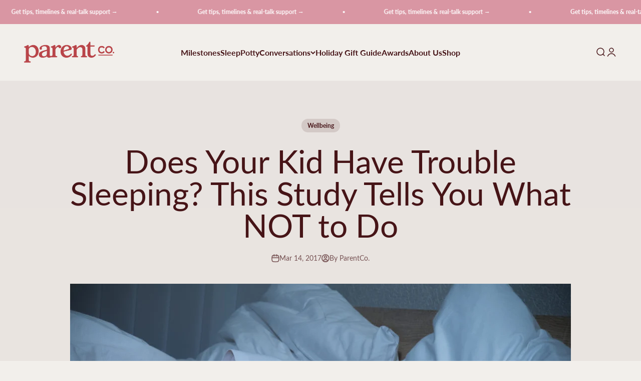

--- FILE ---
content_type: text/html; charset=utf-8
request_url: https://www.parent.com/blogs/conversations/2017-new-study-indicates-rise-children-sleep-disorders-another-study-tells-us-not
body_size: 24629
content:
<!doctype html>

<html lang="en" dir="ltr">
  <head><script async crossorigin fetchpriority="high" src="/cdn/shopifycloud/importmap-polyfill/es-modules-shim.2.4.0.js"></script>
<script>
    if (navigator.userAgent.indexOf('median') > -1) { 
      
    var PandectesSettings = PandectesSettings || {};
    PandectesSettings.banner = PandectesSettings.banner || {};
    PandectesSettings.banner.isActive = false;
      
    } 
    </script>
        
    <meta charset="utf-8">
    <meta name="viewport" content="width=device-width, initial-scale=1.0, height=device-height, minimum-scale=1.0, maximum-scale=1.0">
    <meta name="theme-color" content="#f2efeb"><link rel="canonical" href="https://www.parent.com/blogs/conversations/2017-new-study-indicates-rise-children-sleep-disorders-another-study-tells-us-not"><link rel="shortcut icon" href="//www.parent.com/cdn/shop/files/parent_favicon.png?v=1614322711&width=96">
      <link rel="apple-touch-icon" href="//www.parent.com/cdn/shop/files/parent_favicon.png?v=1614322711&width=180"><link rel="preconnect" href="https://cdn.shopify.com">
    <link rel="preconnect" href="https://fonts.shopifycdn.com" crossorigin>
    <link rel="dns-prefetch" href="https://productreviews.shopifycdn.com"><link rel="preload" href="//www.parent.com/cdn/fonts/playfair_display/playfairdisplay_n7.592b3435e0fff3f50b26d410c73ae7ec893f6910.woff2" as="font" type="font/woff2" crossorigin><link rel="preload" href="//www.parent.com/cdn/fonts/lato/lato_n4.c3b93d431f0091c8be23185e15c9d1fee1e971c5.woff2" as="font" type="font/woff2" crossorigin><meta property="og:type" content="article">
  <meta property="og:title" content="Does Your Kid Have Trouble Sleeping? This Study Tells You What NOT to Do"><meta property="og:image" content="http://www.parent.com/cdn/shop/articles/2559484262_17551198.jpg?v=1608217037&width=2048">
  <meta property="og:image:secure_url" content="https://www.parent.com/cdn/shop/articles/2559484262_17551198.jpg?v=1608217037&width=2048">
  <meta property="og:image:width" content="1200">
  <meta property="og:image:height" content="800"><meta property="og:description" content="Are your kids having trouble sleeping? Well, you are not alone. Children’s sleeplessness is becoming a big problem around the world."><meta property="og:url" content="https://www.parent.com/blogs/conversations/2017-new-study-indicates-rise-children-sleep-disorders-another-study-tells-us-not">
<meta property="og:site_name" content="ParentCo."><meta name="twitter:card" content="summary"><meta name="twitter:title" content="Does Your Kid Have Trouble Sleeping? This Study Tells You What NOT to Do">
  <meta name="twitter:description" content="Are your kids having trouble sleeping? Well, you are not alone. "><meta name="twitter:image" content="https://www.parent.com/cdn/shop/articles/2559484262_17551198.jpg?crop=center&height=1200&v=1608217037&width=1200">
  <meta name="twitter:image:alt" content="young girl lying alone in bed thinking"><script type="application/ld+json">{"@context":"http:\/\/schema.org\/","@id":"\/blogs\/conversations\/2017-new-study-indicates-rise-children-sleep-disorders-another-study-tells-us-not#article","@type":"Article","mainEntityOfPage":{"@type":"WebPage","@id":"https:\/\/www.parent.com\/blogs\/conversations\/2017-new-study-indicates-rise-children-sleep-disorders-another-study-tells-us-not"},"articleBody":"Are your kids having trouble sleeping? Well, you are not alone. Children’s sleeplessness is becoming a big problem around the world. \nNew data from NHS England, a branch of England’s Department of Health, indicates that the number of British children under age 14 being treated at hospitals for sleep disorders has tripled over the past 10 years. In fact, more than 8,000 children under 14 were admitted to hospitals in 2016 with their primary diagnosis being a sleep disorder. This rate is up from under 3,000 in 2006. The number has steadily increased each year for nearly two decades.\nBesides keeping a child’s temper in balance, sleep provides so many essential benefits for our growing children. While asleep, children process and absorb what they have learned. Some studies have even found that sleep improves a child’s intelligence and memory. Sleep also allows a child’s body to recover and repair itself, and of course to grow. Sleep plays a big role in managing mood and lack of sleep can lead to an increase in negative behaviors like anxiety, impatience, aggression, irritability, and poor school performance. It has also been linked to a greater risk of obesity and a weak immune system.\nWhy are kids having so much trouble sleeping these days? Researchers believe that a key contributor to the increase in sleep problems is technology use, especially before bedtime. The blue light emitted by smartphones, televisions, tablets, and other devices reduces the natural production of melatonin, the hormone that controls our sleep\/wake cycle or circadian rhythm.\nAdditional factors include later bedtimes in busy working households, the consumption of beverages high in sugar and caffeine, and poor diet. \nOne of the problematic outcomes of this increase in sleep disorders is that large numbers of children are now being put on medications to manage their sleep issues. The prescription of the common sleep medication, melatonin, has risen by ten times for children. Figures show the number of prescriptions in England for melatonin rose to nearly 600,000 in 2015. Curiously, melatonin is only licensed as a treatment only for people over 55, but is commonly prescribed to younger people.\nExperts, such as therapists at the Children's Sleep Charity, warn parents to not rely on medication to manage children’s sleep challenges. Instead, they should focus on some simple bedtime routine adjustments to help their children sleep more soundly. \nWith regard to sleep medication, another study published in February 2017 by Johns Hopkins Medicine determined that the chemical changes that occur in our brain cells while we sleep are crucial for learning, and sleeping pills may ruin that process. By studying mice, scientists at Johns Hopkins found evidence that a key purpose of sleep is to recharge our brains so that we are ready to learn and remember more effectively when we wake. This sleep break, in a sense, allows our brain to solidify the lessons we learned and then use that new information the next day. Our brain can only store a certain amount of information before it needs to recalibrate.\nThe researchers also discovered several important molecules that aid in this recalibration process. They found evidence that sleep deprivation, sleep disorders, and sleeping pills can interfere with this important process. There is a critical process that occurs while we sleep, and sleeping pills can prevent our brain from functioning properly while we sleep. Therefore, it is so important that parents use behavioral changes as opposed to medication to help our children sleep better. ","headline":"Does Your Kid Have Trouble Sleeping? This Study Tells You What NOT to Do","description":"Are your kids having trouble sleeping? Well, you are not alone. ","image":"https:\/\/www.parent.com\/cdn\/shop\/articles\/2559484262_17551198.jpg?v=1608217037\u0026width=1920","datePublished":"2020-12-17T09:57:17-05:00","dateModified":"2017-03-14T00:00:00-04:00","author":{"@type":"Person","name":"Parent Co."},"publisher":{"@type":"Organization","name":"ParentCo."}}</script><script type="application/ld+json">
  {
    "@context": "https://schema.org",
    "@type": "BreadcrumbList",
    "itemListElement": [{
        "@type": "ListItem",
        "position": 1,
        "name": "Home",
        "item": "https://www.parent.com"
      },{
            "@type": "ListItem",
            "position": 2,
            "name": "Conversations",
            "item": "https://www.parent.com/blogs/conversations"
          }, {
            "@type": "ListItem",
            "position": 3,
            "name": "Conversations",
            "item": "https://www.parent.com/blogs/conversations/2017-new-study-indicates-rise-children-sleep-disorders-another-study-tells-us-not"
          }]
  }
</script><style>/* Typography (heading) */
  @font-face {
  font-family: "Playfair Display";
  font-weight: 700;
  font-style: normal;
  font-display: fallback;
  src: url("//www.parent.com/cdn/fonts/playfair_display/playfairdisplay_n7.592b3435e0fff3f50b26d410c73ae7ec893f6910.woff2") format("woff2"),
       url("//www.parent.com/cdn/fonts/playfair_display/playfairdisplay_n7.998b1417dec711058cce2abb61a0b8c59066498f.woff") format("woff");
}

@font-face {
  font-family: "Playfair Display";
  font-weight: 700;
  font-style: italic;
  font-display: fallback;
  src: url("//www.parent.com/cdn/fonts/playfair_display/playfairdisplay_i7.ba833b400bcd9c858b439c75a4a7c6eddc4c7de0.woff2") format("woff2"),
       url("//www.parent.com/cdn/fonts/playfair_display/playfairdisplay_i7.4872c65919810cd2f622f4ba52cd2e9e595f11d5.woff") format("woff");
}

/* Typography (body) */
  @font-face {
  font-family: Lato;
  font-weight: 400;
  font-style: normal;
  font-display: fallback;
  src: url("//www.parent.com/cdn/fonts/lato/lato_n4.c3b93d431f0091c8be23185e15c9d1fee1e971c5.woff2") format("woff2"),
       url("//www.parent.com/cdn/fonts/lato/lato_n4.d5c00c781efb195594fd2fd4ad04f7882949e327.woff") format("woff");
}

@font-face {
  font-family: Lato;
  font-weight: 400;
  font-style: italic;
  font-display: fallback;
  src: url("//www.parent.com/cdn/fonts/lato/lato_i4.09c847adc47c2fefc3368f2e241a3712168bc4b6.woff2") format("woff2"),
       url("//www.parent.com/cdn/fonts/lato/lato_i4.3c7d9eb6c1b0a2bf62d892c3ee4582b016d0f30c.woff") format("woff");
}

@font-face {
  font-family: Lato;
  font-weight: 700;
  font-style: normal;
  font-display: fallback;
  src: url("//www.parent.com/cdn/fonts/lato/lato_n7.900f219bc7337bc57a7a2151983f0a4a4d9d5dcf.woff2") format("woff2"),
       url("//www.parent.com/cdn/fonts/lato/lato_n7.a55c60751adcc35be7c4f8a0313f9698598612ee.woff") format("woff");
}

@font-face {
  font-family: Lato;
  font-weight: 700;
  font-style: italic;
  font-display: fallback;
  src: url("//www.parent.com/cdn/fonts/lato/lato_i7.16ba75868b37083a879b8dd9f2be44e067dfbf92.woff2") format("woff2"),
       url("//www.parent.com/cdn/fonts/lato/lato_i7.4c07c2b3b7e64ab516aa2f2081d2bb0366b9dce8.woff") format("woff");
}

:root {
    /**
     * ---------------------------------------------------------------------
     * SPACING VARIABLES
     *
     * We are using a spacing inspired from frameworks like Tailwind CSS.
     * ---------------------------------------------------------------------
     */
    --spacing-0-5: 0.125rem; /* 2px */
    --spacing-1: 0.25rem; /* 4px */
    --spacing-1-5: 0.375rem; /* 6px */
    --spacing-2: 0.5rem; /* 8px */
    --spacing-2-5: 0.625rem; /* 10px */
    --spacing-3: 0.75rem; /* 12px */
    --spacing-3-5: 0.875rem; /* 14px */
    --spacing-4: 1rem; /* 16px */
    --spacing-4-5: 1.125rem; /* 18px */
    --spacing-5: 1.25rem; /* 20px */
    --spacing-5-5: 1.375rem; /* 22px */
    --spacing-6: 1.5rem; /* 24px */
    --spacing-6-5: 1.625rem; /* 26px */
    --spacing-7: 1.75rem; /* 28px */
    --spacing-7-5: 1.875rem; /* 30px */
    --spacing-8: 2rem; /* 32px */
    --spacing-8-5: 2.125rem; /* 34px */
    --spacing-9: 2.25rem; /* 36px */
    --spacing-9-5: 2.375rem; /* 38px */
    --spacing-10: 2.5rem; /* 40px */
    --spacing-11: 2.75rem; /* 44px */
    --spacing-12: 3rem; /* 48px */
    --spacing-14: 3.5rem; /* 56px */
    --spacing-16: 4rem; /* 64px */
    --spacing-18: 4.5rem; /* 72px */
    --spacing-20: 5rem; /* 80px */
    --spacing-24: 6rem; /* 96px */
    --spacing-28: 7rem; /* 112px */
    --spacing-32: 8rem; /* 128px */
    --spacing-36: 9rem; /* 144px */
    --spacing-40: 10rem; /* 160px */
    --spacing-44: 11rem; /* 176px */
    --spacing-48: 12rem; /* 192px */
    --spacing-52: 13rem; /* 208px */
    --spacing-56: 14rem; /* 224px */
    --spacing-60: 15rem; /* 240px */
    --spacing-64: 16rem; /* 256px */
    --spacing-72: 18rem; /* 288px */
    --spacing-80: 20rem; /* 320px */
    --spacing-96: 24rem; /* 384px */

    /* Container */
    --container-max-width: 1440px;
    --container-narrow-max-width: 1190px;
    --container-gutter: var(--spacing-5);
    --section-outer-spacing-block: var(--spacing-8);
    --section-inner-max-spacing-block: var(--spacing-8);
    --section-inner-spacing-inline: var(--container-gutter);
    --section-stack-spacing-block: var(--spacing-8);

    /* Grid gutter */
    --grid-gutter: var(--spacing-5);

    /* Product list settings */
    --product-list-row-gap: var(--spacing-8);
    --product-list-column-gap: var(--grid-gutter);

    /* Form settings */
    --input-gap: var(--spacing-2);
    --input-height: 2.625rem;
    --input-padding-inline: var(--spacing-4);

    /* Other sizes */
    --sticky-area-height: calc(var(--sticky-announcement-bar-enabled, 0) * var(--announcement-bar-height, 0px) + var(--sticky-header-enabled, 0) * var(--header-height, 0px));

    /* RTL support */
    --transform-logical-flip: 1;
    --transform-origin-start: left;
    --transform-origin-end: right;

    /**
     * ---------------------------------------------------------------------
     * TYPOGRAPHY
     * ---------------------------------------------------------------------
     */

    /* Font properties */
    --heading-font-family: "Playfair Display", serif;
    --heading-font-weight: 700;
    --heading-font-style: normal;
    --heading-text-transform: normal;
    --heading-letter-spacing: -0.01em;
    --text-font-family: Lato, sans-serif;
    --text-font-weight: 400;
    --text-font-style: normal;
    --text-letter-spacing: 0.0em;

    /* Font sizes */
    --text-h0: 3rem;
    --text-h1: 2.5rem;
    --text-h2: 2rem;
    --text-h3: 1.5rem;
    --text-h4: 1.375rem;
    --text-h5: 1.125rem;
    --text-h6: 1rem;
    --text-xs: 0.625rem;
    --text-sm: 0.6875rem;
    --text-base: 0.8125rem;
    --text-lg: 1.0625rem;

    /**
     * ---------------------------------------------------------------------
     * COLORS
     * ---------------------------------------------------------------------
     */

    /* Color settings */--accent: 186 68 74;
    --text-primary: 70 20 23;
    --background-primary: 242 239 235;
    --dialog-background: 242 239 235;
    --border-color: var(--text-color, var(--text-primary)) / 0.12;

    /* Button colors */
    --button-background-primary: 186 68 74;
    --button-text-primary: 242 239 235;
    --button-background-secondary: 217 150 163;
    --button-text-secondary: 242 239 235;

    /* Status colors */
    --success-background: 243 247 245;
    --success-text: 153 188 171;
    --warning-background: 254 246 230;
    --warning-text: 248 177 43;
    --error-background: 247 233 233;
    --error-text: 186 68 74;

    /* Product colors */
    --on-sale-text: 217 150 163;
    --on-sale-badge-background: 217 150 163;
    --on-sale-badge-text: 0 0 0;
    --sold-out-badge-background: 70 20 23;
    --sold-out-badge-text: 255 255 255;
    --primary-badge-background: 98 131 178;
    --primary-badge-text: 255 255 255;
    --star-color: 153 188 171;
    --product-card-background: 242 239 235;
    --product-card-text: 186 68 74;

    /* Header colors */
    --header-background: 242 239 235;
    --header-text: 70 20 23;

    /* Footer colors */
    --footer-background: 242 239 235;
    --footer-text: 70 20 23;

    /* Rounded variables (used for border radius) */
    --rounded-xs: 0.25rem;
    --rounded-sm: 0.3125rem;
    --rounded: 0.625rem;
    --rounded-lg: 1.25rem;
    --rounded-full: 9999px;

    --rounded-button: 3.75rem;
    --rounded-input: 0.5rem;

    /* Box shadow */
    --shadow-sm: 0 2px 8px rgb(var(--text-primary) / 0.0);
    --shadow: 0 5px 15px rgb(var(--text-primary) / 0.0);
    --shadow-md: 0 5px 30px rgb(var(--text-primary) / 0.0);
    --shadow-block: 0px 0px 50px rgb(var(--text-primary) / 0.0);

    /**
     * ---------------------------------------------------------------------
     * OTHER
     * ---------------------------------------------------------------------
     */

    --stagger-products-reveal-opacity: 0;
    --cursor-close-svg-url: url(//www.parent.com/cdn/shop/t/60/assets/cursor-close.svg?v=147174565022153725511740159107);
    --cursor-zoom-in-svg-url: url(//www.parent.com/cdn/shop/t/60/assets/cursor-zoom-in.svg?v=154953035094101115921740159107);
    --cursor-zoom-out-svg-url: url(//www.parent.com/cdn/shop/t/60/assets/cursor-zoom-out.svg?v=16155520337305705181740159107);
    --checkmark-svg-url: url(//www.parent.com/cdn/shop/t/60/assets/checkmark.svg?v=152421914504074942881740159107);
  }

  [dir="rtl"]:root {
    /* RTL support */
    --transform-logical-flip: -1;
    --transform-origin-start: right;
    --transform-origin-end: left;
  }

  @media screen and (min-width: 700px) {
    :root {
      /* Typography (font size) */
      --text-h0: 4rem;
      --text-h1: 3rem;
      --text-h2: 2.5rem;
      --text-h3: 2rem;
      --text-h4: 1.625rem;
      --text-h5: 1.25rem;
      --text-h6: 1.125rem;

      --text-xs: 0.75rem;
      --text-sm: 0.875rem;
      --text-base: 1.0rem;
      --text-lg: 1.25rem;

      /* Spacing */
      --container-gutter: 2rem;
      --section-outer-spacing-block: var(--spacing-12);
      --section-inner-max-spacing-block: var(--spacing-10);
      --section-inner-spacing-inline: var(--spacing-10);
      --section-stack-spacing-block: var(--spacing-10);

      /* Grid gutter */
      --grid-gutter: var(--spacing-6);

      /* Product list settings */
      --product-list-row-gap: var(--spacing-12);

      /* Form settings */
      --input-gap: 1rem;
      --input-height: 3.125rem;
      --input-padding-inline: var(--spacing-5);
    }
  }

  @media screen and (min-width: 1000px) {
    :root {
      /* Spacing settings */
      --container-gutter: var(--spacing-12);
      --section-outer-spacing-block: var(--spacing-14);
      --section-inner-max-spacing-block: var(--spacing-12);
      --section-inner-spacing-inline: var(--spacing-14);
      --section-stack-spacing-block: var(--spacing-10);
    }
  }

  @media screen and (min-width: 1150px) {
    :root {
      /* Spacing settings */
      --container-gutter: var(--spacing-12);
      --section-outer-spacing-block: var(--spacing-14);
      --section-inner-max-spacing-block: var(--spacing-12);
      --section-inner-spacing-inline: var(--spacing-14);
      --section-stack-spacing-block: var(--spacing-12);
    }
  }

  @media screen and (min-width: 1400px) {
    :root {
      /* Typography (font size) */
      --text-h0: 5rem;
      --text-h1: 3.75rem;
      --text-h2: 3rem;
      --text-h3: 2.25rem;
      --text-h4: 2rem;
      --text-h5: 1.5rem;
      --text-h6: 1.25rem;

      --section-outer-spacing-block: var(--spacing-16);
      --section-inner-max-spacing-block: var(--spacing-14);
      --section-inner-spacing-inline: var(--spacing-16);
    }
  }

  @media screen and (min-width: 1600px) {
    :root {
      --section-outer-spacing-block: var(--spacing-16);
      --section-inner-max-spacing-block: var(--spacing-16);
      --section-inner-spacing-inline: var(--spacing-18);
    }
  }

  /**
   * ---------------------------------------------------------------------
   * LIQUID DEPENDANT CSS
   *
   * Our main CSS is Liquid free, but some very specific features depend on
   * theme settings, so we have them here
   * ---------------------------------------------------------------------
   */@media screen and (pointer: fine) {
        /* The !important are for the Shopify Payment button to ensure we override the default from Shopify styles */
        .button:not([disabled]):not(.button--outline):hover, .btn:not([disabled]):hover, .shopify-payment-button__button--unbranded:not([disabled]):hover {
          background-color: transparent !important;
          color: rgb(var(--button-outline-color) / var(--button-background-opacity, 1)) !important;
          box-shadow: inset 0 0 0 2px currentColor !important;
        }

        .button--outline:not([disabled]):hover {
          background: rgb(var(--button-background));
          color: rgb(var(--button-text-color));
          box-shadow: inset 0 0 0 2px rgb(var(--button-background));
        }
      }</style><script>
  // This allows to expose several variables to the global scope, to be used in scripts
  window.themeVariables = {
    settings: {
      showPageTransition: null,
      staggerProductsApparition: true,
      reduceDrawerAnimation: false,
      reduceMenuAnimation: false,
      headingApparition: "split_rotation",
      pageType: "article",
      moneyFormat: "${{amount}}",
      moneyWithCurrencyFormat: "${{amount}} USD",
      currencyCodeEnabled: false,
      cartType: "popover",
      showDiscount: true,
      discountMode: "saving",
      pageBackground: "#f2efeb",
      textColor: "#461417"
    },

    strings: {
      accessibilityClose: "Close",
      accessibilityNext: "Next",
      accessibilityPrevious: "Previous",
      closeGallery: "Close gallery",
      zoomGallery: "Zoom",
      errorGallery: "Image cannot be loaded",
      searchNoResults: "No results could be found.",
      addOrderNote: "Add order note",
      editOrderNote: "Edit order note",
      shippingEstimatorNoResults: "Sorry, we do not ship to your address.",
      shippingEstimatorOneResult: "There is one shipping rate for your address:",
      shippingEstimatorMultipleResults: "There are several shipping rates for your address:",
      shippingEstimatorError: "One or more error occurred while retrieving shipping rates:"
    },

    breakpoints: {
      'sm': 'screen and (min-width: 700px)',
      'md': 'screen and (min-width: 1000px)',
      'lg': 'screen and (min-width: 1150px)',
      'xl': 'screen and (min-width: 1400px)',

      'sm-max': 'screen and (max-width: 699px)',
      'md-max': 'screen and (max-width: 999px)',
      'lg-max': 'screen and (max-width: 1149px)',
      'xl-max': 'screen and (max-width: 1399px)'
    }
  };

  // For detecting native share
  document.documentElement.classList.add(`native-share--${navigator.share ? 'enabled' : 'disabled'}`);</script><script>
      if (!(HTMLScriptElement.supports && HTMLScriptElement.supports('importmap'))) {
        const importMapPolyfill = document.createElement('script');
        importMapPolyfill.async = true;
        importMapPolyfill.src = "//www.parent.com/cdn/shop/t/60/assets/es-module-shims.min.js?v=98603786603752121101740159107";

        document.head.appendChild(importMapPolyfill);
      }
    </script>

    <script type="importmap">{
        "imports": {
          "vendor": "//www.parent.com/cdn/shop/t/60/assets/vendor.min.js?v=37127808935879722241740159107",
          "theme": "//www.parent.com/cdn/shop/t/60/assets/theme.js?v=52388010713111981741740159107",
          "photoswipe": "//www.parent.com/cdn/shop/t/60/assets/photoswipe.min.js?v=13374349288281597431740159107"
        }
      }
    </script>

    <script type="module" src="//www.parent.com/cdn/shop/t/60/assets/vendor.min.js?v=37127808935879722241740159107"></script>
    <script type="module" src="//www.parent.com/cdn/shop/t/60/assets/theme.js?v=52388010713111981741740159107"></script>

    <script>window.performance && window.performance.mark && window.performance.mark('shopify.content_for_header.start');</script><meta id="shopify-digital-wallet" name="shopify-digital-wallet" content="/46842708124/digital_wallets/dialog">
<meta name="shopify-checkout-api-token" content="d575ee3a6006fa2dbf271aac805e85f8">
<meta id="in-context-paypal-metadata" data-shop-id="46842708124" data-venmo-supported="true" data-environment="production" data-locale="en_US" data-paypal-v4="true" data-currency="USD">
<link rel="alternate" type="application/atom+xml" title="Feed" href="/blogs/conversations.atom" />
<script async="async" src="/checkouts/internal/preloads.js?locale=en-US"></script>
<script id="shopify-features" type="application/json">{"accessToken":"d575ee3a6006fa2dbf271aac805e85f8","betas":["rich-media-storefront-analytics"],"domain":"www.parent.com","predictiveSearch":true,"shopId":46842708124,"locale":"en"}</script>
<script>var Shopify = Shopify || {};
Shopify.shop = "kids2-parentco.myshopify.com";
Shopify.locale = "en";
Shopify.currency = {"active":"USD","rate":"1.0"};
Shopify.country = "US";
Shopify.theme = {"name":"Impact - Production","id":166850035959,"schema_name":"Impact","schema_version":"6.5.0","theme_store_id":1190,"role":"main"};
Shopify.theme.handle = "null";
Shopify.theme.style = {"id":null,"handle":null};
Shopify.cdnHost = "www.parent.com/cdn";
Shopify.routes = Shopify.routes || {};
Shopify.routes.root = "/";</script>
<script type="module">!function(o){(o.Shopify=o.Shopify||{}).modules=!0}(window);</script>
<script>!function(o){function n(){var o=[];function n(){o.push(Array.prototype.slice.apply(arguments))}return n.q=o,n}var t=o.Shopify=o.Shopify||{};t.loadFeatures=n(),t.autoloadFeatures=n()}(window);</script>
<script id="shop-js-analytics" type="application/json">{"pageType":"article"}</script>
<script defer="defer" async type="module" src="//www.parent.com/cdn/shopifycloud/shop-js/modules/v2/client.init-shop-cart-sync_D0dqhulL.en.esm.js"></script>
<script defer="defer" async type="module" src="//www.parent.com/cdn/shopifycloud/shop-js/modules/v2/chunk.common_CpVO7qML.esm.js"></script>
<script type="module">
  await import("//www.parent.com/cdn/shopifycloud/shop-js/modules/v2/client.init-shop-cart-sync_D0dqhulL.en.esm.js");
await import("//www.parent.com/cdn/shopifycloud/shop-js/modules/v2/chunk.common_CpVO7qML.esm.js");

  window.Shopify.SignInWithShop?.initShopCartSync?.({"fedCMEnabled":true,"windoidEnabled":true});

</script>
<script>(function() {
  var isLoaded = false;
  function asyncLoad() {
    if (isLoaded) return;
    isLoaded = true;
    var urls = ["\/\/cdn.shopify.com\/proxy\/5d37367b29503eac5069be4b66b581cf9bd8ddfff04e1104520f97f629754dac\/s.pandect.es\/scripts\/pandectes-core.js?shop=kids2-parentco.myshopify.com\u0026sp-cache-control=cHVibGljLCBtYXgtYWdlPTkwMA","\/\/cdn.shopify.com\/proxy\/325f1f18d6ed7b446de78a35a39849e5fa3e690fcd34f3e011953637e36b5504\/shopify-script-tags.s3.eu-west-1.amazonaws.com\/smartseo\/instantpage.js?shop=kids2-parentco.myshopify.com\u0026sp-cache-control=cHVibGljLCBtYXgtYWdlPTkwMA","https:\/\/cdn.weglot.com\/weglot_script_tag.js?shop=kids2-parentco.myshopify.com"];
    for (var i = 0; i < urls.length; i++) {
      var s = document.createElement('script');
      s.type = 'text/javascript';
      s.async = true;
      s.src = urls[i];
      var x = document.getElementsByTagName('script')[0];
      x.parentNode.insertBefore(s, x);
    }
  };
  if(window.attachEvent) {
    window.attachEvent('onload', asyncLoad);
  } else {
    window.addEventListener('load', asyncLoad, false);
  }
})();</script>
<script id="__st">var __st={"a":46842708124,"offset":-18000,"reqid":"c2573476-299a-4b0f-93eb-ef17f1a2dea7-1764794605","pageurl":"www.parent.com\/blogs\/conversations\/2017-new-study-indicates-rise-children-sleep-disorders-another-study-tells-us-not","s":"articles-393745039516","u":"051d11fb536f","p":"article","rtyp":"article","rid":393745039516};</script>
<script>window.ShopifyPaypalV4VisibilityTracking = true;</script>
<script id="captcha-bootstrap">!function(){'use strict';const t='contact',e='account',n='new_comment',o=[[t,t],['blogs',n],['comments',n],[t,'customer']],c=[[e,'customer_login'],[e,'guest_login'],[e,'recover_customer_password'],[e,'create_customer']],r=t=>t.map((([t,e])=>`form[action*='/${t}']:not([data-nocaptcha='true']) input[name='form_type'][value='${e}']`)).join(','),a=t=>()=>t?[...document.querySelectorAll(t)].map((t=>t.form)):[];function s(){const t=[...o],e=r(t);return a(e)}const i='password',u='form_key',d=['recaptcha-v3-token','g-recaptcha-response','h-captcha-response',i],f=()=>{try{return window.sessionStorage}catch{return}},m='__shopify_v',_=t=>t.elements[u];function p(t,e,n=!1){try{const o=window.sessionStorage,c=JSON.parse(o.getItem(e)),{data:r}=function(t){const{data:e,action:n}=t;return t[m]||n?{data:e,action:n}:{data:t,action:n}}(c);for(const[e,n]of Object.entries(r))t.elements[e]&&(t.elements[e].value=n);n&&o.removeItem(e)}catch(o){console.error('form repopulation failed',{error:o})}}const l='form_type',E='cptcha';function T(t){t.dataset[E]=!0}const w=window,h=w.document,L='Shopify',v='ce_forms',y='captcha';let A=!1;((t,e)=>{const n=(g='f06e6c50-85a8-45c8-87d0-21a2b65856fe',I='https://cdn.shopify.com/shopifycloud/storefront-forms-hcaptcha/ce_storefront_forms_captcha_hcaptcha.v1.5.2.iife.js',D={infoText:'Protected by hCaptcha',privacyText:'Privacy',termsText:'Terms'},(t,e,n)=>{const o=w[L][v],c=o.bindForm;if(c)return c(t,g,e,D).then(n);var r;o.q.push([[t,g,e,D],n]),r=I,A||(h.body.append(Object.assign(h.createElement('script'),{id:'captcha-provider',async:!0,src:r})),A=!0)});var g,I,D;w[L]=w[L]||{},w[L][v]=w[L][v]||{},w[L][v].q=[],w[L][y]=w[L][y]||{},w[L][y].protect=function(t,e){n(t,void 0,e),T(t)},Object.freeze(w[L][y]),function(t,e,n,w,h,L){const[v,y,A,g]=function(t,e,n){const i=e?o:[],u=t?c:[],d=[...i,...u],f=r(d),m=r(i),_=r(d.filter((([t,e])=>n.includes(e))));return[a(f),a(m),a(_),s()]}(w,h,L),I=t=>{const e=t.target;return e instanceof HTMLFormElement?e:e&&e.form},D=t=>v().includes(t);t.addEventListener('submit',(t=>{const e=I(t);if(!e)return;const n=D(e)&&!e.dataset.hcaptchaBound&&!e.dataset.recaptchaBound,o=_(e),c=g().includes(e)&&(!o||!o.value);(n||c)&&t.preventDefault(),c&&!n&&(function(t){try{if(!f())return;!function(t){const e=f();if(!e)return;const n=_(t);if(!n)return;const o=n.value;o&&e.removeItem(o)}(t);const e=Array.from(Array(32),(()=>Math.random().toString(36)[2])).join('');!function(t,e){_(t)||t.append(Object.assign(document.createElement('input'),{type:'hidden',name:u})),t.elements[u].value=e}(t,e),function(t,e){const n=f();if(!n)return;const o=[...t.querySelectorAll(`input[type='${i}']`)].map((({name:t})=>t)),c=[...d,...o],r={};for(const[a,s]of new FormData(t).entries())c.includes(a)||(r[a]=s);n.setItem(e,JSON.stringify({[m]:1,action:t.action,data:r}))}(t,e)}catch(e){console.error('failed to persist form',e)}}(e),e.submit())}));const S=(t,e)=>{t&&!t.dataset[E]&&(n(t,e.some((e=>e===t))),T(t))};for(const o of['focusin','change'])t.addEventListener(o,(t=>{const e=I(t);D(e)&&S(e,y())}));const B=e.get('form_key'),M=e.get(l),P=B&&M;t.addEventListener('DOMContentLoaded',(()=>{const t=y();if(P)for(const e of t)e.elements[l].value===M&&p(e,B);[...new Set([...A(),...v().filter((t=>'true'===t.dataset.shopifyCaptcha))])].forEach((e=>S(e,t)))}))}(h,new URLSearchParams(w.location.search),n,t,e,['guest_login'])})(!0,!0)}();</script>
<script integrity="sha256-52AcMU7V7pcBOXWImdc/TAGTFKeNjmkeM1Pvks/DTgc=" data-source-attribution="shopify.loadfeatures" defer="defer" src="//www.parent.com/cdn/shopifycloud/storefront/assets/storefront/load_feature-81c60534.js" crossorigin="anonymous"></script>
<script data-source-attribution="shopify.dynamic_checkout.dynamic.init">var Shopify=Shopify||{};Shopify.PaymentButton=Shopify.PaymentButton||{isStorefrontPortableWallets:!0,init:function(){window.Shopify.PaymentButton.init=function(){};var t=document.createElement("script");t.src="https://www.parent.com/cdn/shopifycloud/portable-wallets/latest/portable-wallets.en.js",t.type="module",document.head.appendChild(t)}};
</script>
<script data-source-attribution="shopify.dynamic_checkout.buyer_consent">
  function portableWalletsHideBuyerConsent(e){var t=document.getElementById("shopify-buyer-consent"),n=document.getElementById("shopify-subscription-policy-button");t&&n&&(t.classList.add("hidden"),t.setAttribute("aria-hidden","true"),n.removeEventListener("click",e))}function portableWalletsShowBuyerConsent(e){var t=document.getElementById("shopify-buyer-consent"),n=document.getElementById("shopify-subscription-policy-button");t&&n&&(t.classList.remove("hidden"),t.removeAttribute("aria-hidden"),n.addEventListener("click",e))}window.Shopify?.PaymentButton&&(window.Shopify.PaymentButton.hideBuyerConsent=portableWalletsHideBuyerConsent,window.Shopify.PaymentButton.showBuyerConsent=portableWalletsShowBuyerConsent);
</script>
<script data-source-attribution="shopify.dynamic_checkout.cart.bootstrap">document.addEventListener("DOMContentLoaded",(function(){function t(){return document.querySelector("shopify-accelerated-checkout-cart, shopify-accelerated-checkout")}if(t())Shopify.PaymentButton.init();else{new MutationObserver((function(e,n){t()&&(Shopify.PaymentButton.init(),n.disconnect())})).observe(document.body,{childList:!0,subtree:!0})}}));
</script>
<link id="shopify-accelerated-checkout-styles" rel="stylesheet" media="screen" href="https://www.parent.com/cdn/shopifycloud/portable-wallets/latest/accelerated-checkout-backwards-compat.css" crossorigin="anonymous">
<style id="shopify-accelerated-checkout-cart">
        #shopify-buyer-consent {
  margin-top: 1em;
  display: inline-block;
  width: 100%;
}

#shopify-buyer-consent.hidden {
  display: none;
}

#shopify-subscription-policy-button {
  background: none;
  border: none;
  padding: 0;
  text-decoration: underline;
  font-size: inherit;
  cursor: pointer;
}

#shopify-subscription-policy-button::before {
  box-shadow: none;
}

      </style>

<script>window.performance && window.performance.mark && window.performance.mark('shopify.content_for_header.end');</script>
<link href="//www.parent.com/cdn/shop/t/60/assets/theme.css?v=127313807515209162061740688606" rel="stylesheet" type="text/css" media="all" /><script type="text/javascript" src="https://cdn.weglot.com/weglot.min.js"></script>
    <script>
        Weglot.initialize({
            api_key: 'wg_ef7562b69b246a152adc1c81a84d18e20'
        });
  
  </script>

    <script>
      document.addEventListener("DOMContentLoaded", function() {
        // Get all links on the page
        var links = document.getElementsByTagName('a');
        
        // Loop through each link
        for (var i = 0; i < links.length; i++) {
          var link = links[i];
          var href = link.getAttribute('href');
          
          // Check if the link is external (doesn't contain your domain)
          if (href && href.indexOf('http') === 0 && href.indexOf('https://www.parent.com') === -1 && href.indexOf('https://www.parent.com') === -1) {
            // Set target to _blank to open in new window
            link.setAttribute('target', '_blank');
            // Add rel="noopener" for security reasons
            link.setAttribute('rel', 'noopener');
          }
        }
      });
    </script>

    <script>
        (function(ac) {
          var d = document, s = 'script', id = 'adplugg-adjs';
          var js, fjs = d.getElementsByTagName(s)[0];
          if (d.getElementById(id)) return;
          js = d.createElement(s); js.id = id; js.async = 1;
          js.src = '//www.adplugg.com/serve/' + ac + '/js/1.1/ad.js';
          fjs.parentNode.insertBefore(js, fjs);
        }('A48220915'));
    </script>

    <link rel="canonical" href="https://www.parent.com/blogs/conversations/2017-new-study-indicates-rise-children-sleep-disorders-another-study-tells-us-not">
    
  <!-- BEGIN app block: shopify://apps/pandectes-gdpr/blocks/banner/58c0baa2-6cc1-480c-9ea6-38d6d559556a -->
  
  <script>
    
    window.addEventListener('DOMContentLoaded', function(){
      const script = document.createElement('script');
    
      script.src = "https://cdn.shopify.com/extensions/019ae386-e35f-74da-8ca3-8fc84d4f98ad/gdpr-201/assets/pandectes-core.js";
    
      script.defer = true;
      document.body.appendChild(script);
    })
  </script>


<!-- END app block --><!-- BEGIN app block: shopify://apps/gempages-builder/blocks/embed-gp-script-head/20b379d4-1b20-474c-a6ca-665c331919f3 -->














<!-- END app block --><!-- BEGIN app block: shopify://apps/weglot-translate-your-store/blocks/weglot/3097482a-fafe-42ff-bc33-ea19e35c4a20 -->
  <link rel="alternate" hreflang="en" href="https://www.parent.com/blogs/conversations/2017-new-study-indicates-rise-children-sleep-disorders-another-study-tells-us-not" />







<!--Start Weglot Script-->
<script src="https://cdn.weglot.com/weglot.min.js?api_key=wg_ef7562b69b246a152adc1c81a84d18e20" async></script>
<!--End Weglot Script-->

<!-- END app block --><!-- BEGIN app block: shopify://apps/smart-seo/blocks/smartseo/7b0a6064-ca2e-4392-9a1d-8c43c942357b --><meta name="smart-seo-integrated" content="true" /><!-- metatagsSavedToSEOFields: false --><!-- BEGIN app snippet: smartseo.custom.schemas.jsonld --><!-- END app snippet --><!-- BEGIN app snippet: smartseo.article.metatags --><!-- article_seo_template_metafield:  --><title>Does Your Kid Have Trouble Sleeping? This Study Tells You What NOT to Do</title>
<meta name="description" content="Are your kids having trouble sleeping? Well, you are not alone. Children’s sleeplessness is becoming a big problem around the world." />
<meta name="smartseo-timestamp" content="0" /><!-- END app snippet --><!-- BEGIN app snippet: smartseo.article.jsonld --><!--JSON-LD data generated by Smart SEO-->
<script type="application/ld+json">
    {
        "@context": "https://schema.org",
        "@type": "Article",
        "about": "Are your kids having trouble sleeping? Well, you are not alone. ",
        "headline": "Does Your Kid Have Trouble Sleeping? This Study Tells You What NOT to Do",
        "mainEntityOfPage": "https://www.parent.com/blogs/conversations/2017-new-study-indicates-rise-children-sleep-disorders-another-study-tells-us-not",
        "image": {
            "@type": "ImageObject",
            "url": "https:articles/2559484262_17551198.jpg",
            "width": 1024,
            "height": 1024
        },
        "url": "https://www.parent.com/blogs/conversations/2017-new-study-indicates-rise-children-sleep-disorders-another-study-tells-us-not",
        "dateModified": "2025-03-03 13:29:38 -0500",
        "datePublished": "2017-03-14 00:00:00 -0400",
        "dateCreated": "2020-12-17 09:57:17 -0500",
        "description": "Are your kids having trouble sleeping? Well, you are not alone. ",
        "articleBody": "Are your kids having trouble sleeping? Well, you are not alone. Children’s sleeplessness is becoming a big problem around the world. New data from NHS England, a branch of England’s Department of Health, indicates that the number of British children under age 14 being treated at hospitals for sleep disorders has tripled over the past 10 years. In fact, more than 8,000 children under 14 were admitted to hospitals in 2016 with their primary diagnosis being a sleep disorder. This rate is up from under 3,000 in 2006. The number has steadily increased each year for nearly two decades.Besides keeping a child’s temper in balance, sleep provides so many essential benefits for our growing children. While asleep, children process and absorb what they have learned. Some studies have even found that sleep improves a child’s intelligence and memory. Sleep also allows a child’s body to recover and repair itself, and of course to grow. Sleep plays a big role in managing mood and lack of sleep can lead to an increase in negative behaviors like anxiety, impatience, aggression, irritability, and poor school performance. It has also been linked to a greater risk of obesity and a weak immune system.Why are kids having so much trouble sleeping these days? Researchers believe that a key contributor to the increase in sleep problems is technology use, especially before bedtime. The blue light emitted by smartphones, televisions, tablets, and other devices reduces the natural production of melatonin, the hormone that controls our sleep/wake cycle or circadian rhythm.Additional factors include later bedtimes in busy working households, the consumption of beverages high in sugar and caffeine, and poor diet. One of the problematic outcomes of this increase in sleep disorders is that large numbers of children are now being put on medications to manage their sleep issues. The prescription of the common sleep medication, melatonin, has risen by ten times for children. Figures show the number of prescriptions in England for melatonin rose to nearly 600,000 in 2015. Curiously, melatonin is only licensed as a treatment only for people over 55, but is commonly prescribed to younger people.Experts, such as therapists at the Children&#39;s Sleep Charity, warn parents to not rely on medication to manage children’s sleep challenges. Instead, they should focus on some simple bedtime routine adjustments to help their children sleep more soundly. With regard to sleep medication, another study published in February 2017 by Johns Hopkins Medicine determined that the chemical changes that occur in our brain cells while we sleep are crucial for learning, and sleeping pills may ruin that process. By studying mice, scientists at Johns Hopkins found evidence that a key purpose of sleep is to recharge our brains so that we are ready to learn and remember more effectively when we wake. This sleep break, in a sense, allows our brain to solidify the lessons we learned and then use that new information the next day. Our brain can only store a certain amount of information before it needs to recalibrate.The researchers also discovered several important molecules that aid in this recalibration process. They found evidence that sleep deprivation, sleep disorders, and sleeping pills can interfere with this important process. There is a critical process that occurs while we sleep, and sleeping pills can prevent our brain from functioning properly while we sleep. Therefore, it is so important that parents use behavioral changes as opposed to medication to help our children sleep better. ",
        "author": {
            "@type": "Person",
            "name": "Parent Co.",
            "url": "https://www.parent.com"
        }
    }
</script><!-- END app snippet --><!-- BEGIN app snippet: smartseo.breadcrumbs.jsonld --><!--JSON-LD data generated by Smart SEO-->
<script type="application/ld+json">
    {
        "@context": "https://schema.org",
        "@type": "BreadcrumbList",
        "itemListElement": [
            {
                "@type": "ListItem",
                "position": 1,
                "item": {
                    "@type": "Website",
                    "@id": "https://www.parent.com",
                    "name": "Home"
                }
            },
            {
                "@type": "ListItem",
                "position": 2,
                "item": {
                    "@type": "Blog",
                    "@id": "https://www.parent.com/blogs/conversations",
                    "name": "Conversations"
                }
            },
            {
                "@type": "ListItem",
                "position": 3,
                "item": {
                    "@type": "Article",
                    "@id": "https://www.parent.com/blogs/conversations/2017-new-study-indicates-rise-children-sleep-disorders-another-study-tells-us-not",
                    "name": "Does Your Kid Have Trouble Sleeping? This Study Tells You What NOT to Do",
                    "author": {
                        "@type": "Person",
                        "name": "Parent Co.",
                        "url": "https://www.parent.com"
                    },
                    "datePublished": "2017-03-14 00:00:00 -0400",
                    "dateModified": "2025-03-03 13:29:38 -0500",
                    "headline": "Does Your Kid Have Trouble Sleeping? This Study Tells You What NOT to Do",
                    "image": {
                        "@type": "ImageObject",
                        "url": "https:articles/2559484262_17551198.jpg",
                        "width": 1024,
                        "height": 1024
                    },                    
                    "mainEntityOfPage": "https://www.parent.com/blogs/conversations/2017-new-study-indicates-rise-children-sleep-disorders-another-study-tells-us-not"
                }
            }
        ]
    }
</script><!-- END app snippet --><!-- END app block --><!-- BEGIN app block: shopify://apps/klaviyo-email-marketing-sms/blocks/klaviyo-onsite-embed/2632fe16-c075-4321-a88b-50b567f42507 -->












  <script async src="https://static.klaviyo.com/onsite/js/TGYTQA/klaviyo.js?company_id=TGYTQA"></script>
  <script>!function(){if(!window.klaviyo){window._klOnsite=window._klOnsite||[];try{window.klaviyo=new Proxy({},{get:function(n,i){return"push"===i?function(){var n;(n=window._klOnsite).push.apply(n,arguments)}:function(){for(var n=arguments.length,o=new Array(n),w=0;w<n;w++)o[w]=arguments[w];var t="function"==typeof o[o.length-1]?o.pop():void 0,e=new Promise((function(n){window._klOnsite.push([i].concat(o,[function(i){t&&t(i),n(i)}]))}));return e}}})}catch(n){window.klaviyo=window.klaviyo||[],window.klaviyo.push=function(){var n;(n=window._klOnsite).push.apply(n,arguments)}}}}();</script>

  




  <script>
    window.klaviyoReviewsProductDesignMode = false
  </script>







<!-- END app block --><script src="https://cdn.shopify.com/extensions/4bff5ccf-ba34-4433-8855-97906549b1e4/forms-2274/assets/shopify-forms-loader.js" type="text/javascript" defer="defer"></script>
<link href="https://monorail-edge.shopifysvc.com" rel="dns-prefetch">
<script>(function(){if ("sendBeacon" in navigator && "performance" in window) {try {var session_token_from_headers = performance.getEntriesByType('navigation')[0].serverTiming.find(x => x.name == '_s').description;} catch {var session_token_from_headers = undefined;}var session_cookie_matches = document.cookie.match(/_shopify_s=([^;]*)/);var session_token_from_cookie = session_cookie_matches && session_cookie_matches.length === 2 ? session_cookie_matches[1] : "";var session_token = session_token_from_headers || session_token_from_cookie || "";function handle_abandonment_event(e) {var entries = performance.getEntries().filter(function(entry) {return /monorail-edge.shopifysvc.com/.test(entry.name);});if (!window.abandonment_tracked && entries.length === 0) {window.abandonment_tracked = true;var currentMs = Date.now();var navigation_start = performance.timing.navigationStart;var payload = {shop_id: 46842708124,url: window.location.href,navigation_start,duration: currentMs - navigation_start,session_token,page_type: "article"};window.navigator.sendBeacon("https://monorail-edge.shopifysvc.com/v1/produce", JSON.stringify({schema_id: "online_store_buyer_site_abandonment/1.1",payload: payload,metadata: {event_created_at_ms: currentMs,event_sent_at_ms: currentMs}}));}}window.addEventListener('pagehide', handle_abandonment_event);}}());</script>
<script id="web-pixels-manager-setup">(function e(e,d,r,n,o){if(void 0===o&&(o={}),!Boolean(null===(a=null===(i=window.Shopify)||void 0===i?void 0:i.analytics)||void 0===a?void 0:a.replayQueue)){var i,a;window.Shopify=window.Shopify||{};var t=window.Shopify;t.analytics=t.analytics||{};var s=t.analytics;s.replayQueue=[],s.publish=function(e,d,r){return s.replayQueue.push([e,d,r]),!0};try{self.performance.mark("wpm:start")}catch(e){}var l=function(){var e={modern:/Edge?\/(1{2}[4-9]|1[2-9]\d|[2-9]\d{2}|\d{4,})\.\d+(\.\d+|)|Firefox\/(1{2}[4-9]|1[2-9]\d|[2-9]\d{2}|\d{4,})\.\d+(\.\d+|)|Chrom(ium|e)\/(9{2}|\d{3,})\.\d+(\.\d+|)|(Maci|X1{2}).+ Version\/(15\.\d+|(1[6-9]|[2-9]\d|\d{3,})\.\d+)([,.]\d+|)( \(\w+\)|)( Mobile\/\w+|) Safari\/|Chrome.+OPR\/(9{2}|\d{3,})\.\d+\.\d+|(CPU[ +]OS|iPhone[ +]OS|CPU[ +]iPhone|CPU IPhone OS|CPU iPad OS)[ +]+(15[._]\d+|(1[6-9]|[2-9]\d|\d{3,})[._]\d+)([._]\d+|)|Android:?[ /-](13[3-9]|1[4-9]\d|[2-9]\d{2}|\d{4,})(\.\d+|)(\.\d+|)|Android.+Firefox\/(13[5-9]|1[4-9]\d|[2-9]\d{2}|\d{4,})\.\d+(\.\d+|)|Android.+Chrom(ium|e)\/(13[3-9]|1[4-9]\d|[2-9]\d{2}|\d{4,})\.\d+(\.\d+|)|SamsungBrowser\/([2-9]\d|\d{3,})\.\d+/,legacy:/Edge?\/(1[6-9]|[2-9]\d|\d{3,})\.\d+(\.\d+|)|Firefox\/(5[4-9]|[6-9]\d|\d{3,})\.\d+(\.\d+|)|Chrom(ium|e)\/(5[1-9]|[6-9]\d|\d{3,})\.\d+(\.\d+|)([\d.]+$|.*Safari\/(?![\d.]+ Edge\/[\d.]+$))|(Maci|X1{2}).+ Version\/(10\.\d+|(1[1-9]|[2-9]\d|\d{3,})\.\d+)([,.]\d+|)( \(\w+\)|)( Mobile\/\w+|) Safari\/|Chrome.+OPR\/(3[89]|[4-9]\d|\d{3,})\.\d+\.\d+|(CPU[ +]OS|iPhone[ +]OS|CPU[ +]iPhone|CPU IPhone OS|CPU iPad OS)[ +]+(10[._]\d+|(1[1-9]|[2-9]\d|\d{3,})[._]\d+)([._]\d+|)|Android:?[ /-](13[3-9]|1[4-9]\d|[2-9]\d{2}|\d{4,})(\.\d+|)(\.\d+|)|Mobile Safari.+OPR\/([89]\d|\d{3,})\.\d+\.\d+|Android.+Firefox\/(13[5-9]|1[4-9]\d|[2-9]\d{2}|\d{4,})\.\d+(\.\d+|)|Android.+Chrom(ium|e)\/(13[3-9]|1[4-9]\d|[2-9]\d{2}|\d{4,})\.\d+(\.\d+|)|Android.+(UC? ?Browser|UCWEB|U3)[ /]?(15\.([5-9]|\d{2,})|(1[6-9]|[2-9]\d|\d{3,})\.\d+)\.\d+|SamsungBrowser\/(5\.\d+|([6-9]|\d{2,})\.\d+)|Android.+MQ{2}Browser\/(14(\.(9|\d{2,})|)|(1[5-9]|[2-9]\d|\d{3,})(\.\d+|))(\.\d+|)|K[Aa][Ii]OS\/(3\.\d+|([4-9]|\d{2,})\.\d+)(\.\d+|)/},d=e.modern,r=e.legacy,n=navigator.userAgent;return n.match(d)?"modern":n.match(r)?"legacy":"unknown"}(),u="modern"===l?"modern":"legacy",c=(null!=n?n:{modern:"",legacy:""})[u],f=function(e){return[e.baseUrl,"/wpm","/b",e.hashVersion,"modern"===e.buildTarget?"m":"l",".js"].join("")}({baseUrl:d,hashVersion:r,buildTarget:u}),m=function(e){var d=e.version,r=e.bundleTarget,n=e.surface,o=e.pageUrl,i=e.monorailEndpoint;return{emit:function(e){var a=e.status,t=e.errorMsg,s=(new Date).getTime(),l=JSON.stringify({metadata:{event_sent_at_ms:s},events:[{schema_id:"web_pixels_manager_load/3.1",payload:{version:d,bundle_target:r,page_url:o,status:a,surface:n,error_msg:t},metadata:{event_created_at_ms:s}}]});if(!i)return console&&console.warn&&console.warn("[Web Pixels Manager] No Monorail endpoint provided, skipping logging."),!1;try{return self.navigator.sendBeacon.bind(self.navigator)(i,l)}catch(e){}var u=new XMLHttpRequest;try{return u.open("POST",i,!0),u.setRequestHeader("Content-Type","text/plain"),u.send(l),!0}catch(e){return console&&console.warn&&console.warn("[Web Pixels Manager] Got an unhandled error while logging to Monorail."),!1}}}}({version:r,bundleTarget:l,surface:e.surface,pageUrl:self.location.href,monorailEndpoint:e.monorailEndpoint});try{o.browserTarget=l,function(e){var d=e.src,r=e.async,n=void 0===r||r,o=e.onload,i=e.onerror,a=e.sri,t=e.scriptDataAttributes,s=void 0===t?{}:t,l=document.createElement("script"),u=document.querySelector("head"),c=document.querySelector("body");if(l.async=n,l.src=d,a&&(l.integrity=a,l.crossOrigin="anonymous"),s)for(var f in s)if(Object.prototype.hasOwnProperty.call(s,f))try{l.dataset[f]=s[f]}catch(e){}if(o&&l.addEventListener("load",o),i&&l.addEventListener("error",i),u)u.appendChild(l);else{if(!c)throw new Error("Did not find a head or body element to append the script");c.appendChild(l)}}({src:f,async:!0,onload:function(){if(!function(){var e,d;return Boolean(null===(d=null===(e=window.Shopify)||void 0===e?void 0:e.analytics)||void 0===d?void 0:d.initialized)}()){var d=window.webPixelsManager.init(e)||void 0;if(d){var r=window.Shopify.analytics;r.replayQueue.forEach((function(e){var r=e[0],n=e[1],o=e[2];d.publishCustomEvent(r,n,o)})),r.replayQueue=[],r.publish=d.publishCustomEvent,r.visitor=d.visitor,r.initialized=!0}}},onerror:function(){return m.emit({status:"failed",errorMsg:"".concat(f," has failed to load")})},sri:function(e){var d=/^sha384-[A-Za-z0-9+/=]+$/;return"string"==typeof e&&d.test(e)}(c)?c:"",scriptDataAttributes:o}),m.emit({status:"loading"})}catch(e){m.emit({status:"failed",errorMsg:(null==e?void 0:e.message)||"Unknown error"})}}})({shopId: 46842708124,storefrontBaseUrl: "https://www.parent.com",extensionsBaseUrl: "https://extensions.shopifycdn.com/cdn/shopifycloud/web-pixels-manager",monorailEndpoint: "https://monorail-edge.shopifysvc.com/unstable/produce_batch",surface: "storefront-renderer",enabledBetaFlags: ["2dca8a86"],webPixelsConfigList: [{"id":"1324286199","configuration":"{\"accountID\":\"TGYTQA\",\"webPixelConfig\":\"eyJlbmFibGVBZGRlZFRvQ2FydEV2ZW50cyI6IHRydWV9\"}","eventPayloadVersion":"v1","runtimeContext":"STRICT","scriptVersion":"9a3e1117c25e3d7955a2b89bcfe1cdfd","type":"APP","apiClientId":123074,"privacyPurposes":["ANALYTICS","MARKETING"],"dataSharingAdjustments":{"protectedCustomerApprovalScopes":["read_customer_address","read_customer_email","read_customer_name","read_customer_personal_data","read_customer_phone"]}},{"id":"645529847","configuration":"{\"config\":\"{\\\"pixel_id\\\":\\\"G-JTQ7WDB0S5\\\",\\\"target_country\\\":\\\"US\\\",\\\"gtag_events\\\":[{\\\"type\\\":\\\"begin_checkout\\\",\\\"action_label\\\":\\\"G-JTQ7WDB0S5\\\"},{\\\"type\\\":\\\"search\\\",\\\"action_label\\\":\\\"G-JTQ7WDB0S5\\\"},{\\\"type\\\":\\\"view_item\\\",\\\"action_label\\\":\\\"G-JTQ7WDB0S5\\\"},{\\\"type\\\":\\\"purchase\\\",\\\"action_label\\\":\\\"G-JTQ7WDB0S5\\\"},{\\\"type\\\":\\\"page_view\\\",\\\"action_label\\\":\\\"G-JTQ7WDB0S5\\\"},{\\\"type\\\":\\\"add_payment_info\\\",\\\"action_label\\\":\\\"G-JTQ7WDB0S5\\\"},{\\\"type\\\":\\\"add_to_cart\\\",\\\"action_label\\\":\\\"G-JTQ7WDB0S5\\\"}],\\\"enable_monitoring_mode\\\":false}\"}","eventPayloadVersion":"v1","runtimeContext":"OPEN","scriptVersion":"b2a88bafab3e21179ed38636efcd8a93","type":"APP","apiClientId":1780363,"privacyPurposes":[],"dataSharingAdjustments":{"protectedCustomerApprovalScopes":["read_customer_address","read_customer_email","read_customer_name","read_customer_personal_data","read_customer_phone"]}},{"id":"shopify-app-pixel","configuration":"{}","eventPayloadVersion":"v1","runtimeContext":"STRICT","scriptVersion":"0450","apiClientId":"shopify-pixel","type":"APP","privacyPurposes":["ANALYTICS","MARKETING"]},{"id":"shopify-custom-pixel","eventPayloadVersion":"v1","runtimeContext":"LAX","scriptVersion":"0450","apiClientId":"shopify-pixel","type":"CUSTOM","privacyPurposes":["ANALYTICS","MARKETING"]}],isMerchantRequest: false,initData: {"shop":{"name":"ParentCo.","paymentSettings":{"currencyCode":"USD"},"myshopifyDomain":"kids2-parentco.myshopify.com","countryCode":"US","storefrontUrl":"https:\/\/www.parent.com"},"customer":null,"cart":null,"checkout":null,"productVariants":[],"purchasingCompany":null},},"https://www.parent.com/cdn","ae1676cfwd2530674p4253c800m34e853cb",{"modern":"","legacy":""},{"shopId":"46842708124","storefrontBaseUrl":"https:\/\/www.parent.com","extensionBaseUrl":"https:\/\/extensions.shopifycdn.com\/cdn\/shopifycloud\/web-pixels-manager","surface":"storefront-renderer","enabledBetaFlags":"[\"2dca8a86\"]","isMerchantRequest":"false","hashVersion":"ae1676cfwd2530674p4253c800m34e853cb","publish":"custom","events":"[[\"page_viewed\",{}]]"});</script><script>
  window.ShopifyAnalytics = window.ShopifyAnalytics || {};
  window.ShopifyAnalytics.meta = window.ShopifyAnalytics.meta || {};
  window.ShopifyAnalytics.meta.currency = 'USD';
  var meta = {"page":{"pageType":"article","resourceType":"article","resourceId":393745039516}};
  for (var attr in meta) {
    window.ShopifyAnalytics.meta[attr] = meta[attr];
  }
</script>
<script class="analytics">
  (function () {
    var customDocumentWrite = function(content) {
      var jquery = null;

      if (window.jQuery) {
        jquery = window.jQuery;
      } else if (window.Checkout && window.Checkout.$) {
        jquery = window.Checkout.$;
      }

      if (jquery) {
        jquery('body').append(content);
      }
    };

    var hasLoggedConversion = function(token) {
      if (token) {
        return document.cookie.indexOf('loggedConversion=' + token) !== -1;
      }
      return false;
    }

    var setCookieIfConversion = function(token) {
      if (token) {
        var twoMonthsFromNow = new Date(Date.now());
        twoMonthsFromNow.setMonth(twoMonthsFromNow.getMonth() + 2);

        document.cookie = 'loggedConversion=' + token + '; expires=' + twoMonthsFromNow;
      }
    }

    var trekkie = window.ShopifyAnalytics.lib = window.trekkie = window.trekkie || [];
    if (trekkie.integrations) {
      return;
    }
    trekkie.methods = [
      'identify',
      'page',
      'ready',
      'track',
      'trackForm',
      'trackLink'
    ];
    trekkie.factory = function(method) {
      return function() {
        var args = Array.prototype.slice.call(arguments);
        args.unshift(method);
        trekkie.push(args);
        return trekkie;
      };
    };
    for (var i = 0; i < trekkie.methods.length; i++) {
      var key = trekkie.methods[i];
      trekkie[key] = trekkie.factory(key);
    }
    trekkie.load = function(config) {
      trekkie.config = config || {};
      trekkie.config.initialDocumentCookie = document.cookie;
      var first = document.getElementsByTagName('script')[0];
      var script = document.createElement('script');
      script.type = 'text/javascript';
      script.onerror = function(e) {
        var scriptFallback = document.createElement('script');
        scriptFallback.type = 'text/javascript';
        scriptFallback.onerror = function(error) {
                var Monorail = {
      produce: function produce(monorailDomain, schemaId, payload) {
        var currentMs = new Date().getTime();
        var event = {
          schema_id: schemaId,
          payload: payload,
          metadata: {
            event_created_at_ms: currentMs,
            event_sent_at_ms: currentMs
          }
        };
        return Monorail.sendRequest("https://" + monorailDomain + "/v1/produce", JSON.stringify(event));
      },
      sendRequest: function sendRequest(endpointUrl, payload) {
        // Try the sendBeacon API
        if (window && window.navigator && typeof window.navigator.sendBeacon === 'function' && typeof window.Blob === 'function' && !Monorail.isIos12()) {
          var blobData = new window.Blob([payload], {
            type: 'text/plain'
          });

          if (window.navigator.sendBeacon(endpointUrl, blobData)) {
            return true;
          } // sendBeacon was not successful

        } // XHR beacon

        var xhr = new XMLHttpRequest();

        try {
          xhr.open('POST', endpointUrl);
          xhr.setRequestHeader('Content-Type', 'text/plain');
          xhr.send(payload);
        } catch (e) {
          console.log(e);
        }

        return false;
      },
      isIos12: function isIos12() {
        return window.navigator.userAgent.lastIndexOf('iPhone; CPU iPhone OS 12_') !== -1 || window.navigator.userAgent.lastIndexOf('iPad; CPU OS 12_') !== -1;
      }
    };
    Monorail.produce('monorail-edge.shopifysvc.com',
      'trekkie_storefront_load_errors/1.1',
      {shop_id: 46842708124,
      theme_id: 166850035959,
      app_name: "storefront",
      context_url: window.location.href,
      source_url: "//www.parent.com/cdn/s/trekkie.storefront.3c703df509f0f96f3237c9daa54e2777acf1a1dd.min.js"});

        };
        scriptFallback.async = true;
        scriptFallback.src = '//www.parent.com/cdn/s/trekkie.storefront.3c703df509f0f96f3237c9daa54e2777acf1a1dd.min.js';
        first.parentNode.insertBefore(scriptFallback, first);
      };
      script.async = true;
      script.src = '//www.parent.com/cdn/s/trekkie.storefront.3c703df509f0f96f3237c9daa54e2777acf1a1dd.min.js';
      first.parentNode.insertBefore(script, first);
    };
    trekkie.load(
      {"Trekkie":{"appName":"storefront","development":false,"defaultAttributes":{"shopId":46842708124,"isMerchantRequest":null,"themeId":166850035959,"themeCityHash":"14916029364864391573","contentLanguage":"en","currency":"USD","eventMetadataId":"97c6bbe5-7812-42c9-a3ad-633ef847ada3"},"isServerSideCookieWritingEnabled":true,"monorailRegion":"shop_domain","enabledBetaFlags":["f0df213a"]},"Session Attribution":{},"S2S":{"facebookCapiEnabled":false,"source":"trekkie-storefront-renderer","apiClientId":580111}}
    );

    var loaded = false;
    trekkie.ready(function() {
      if (loaded) return;
      loaded = true;

      window.ShopifyAnalytics.lib = window.trekkie;

      var originalDocumentWrite = document.write;
      document.write = customDocumentWrite;
      try { window.ShopifyAnalytics.merchantGoogleAnalytics.call(this); } catch(error) {};
      document.write = originalDocumentWrite;

      window.ShopifyAnalytics.lib.page(null,{"pageType":"article","resourceType":"article","resourceId":393745039516,"shopifyEmitted":true});

      var match = window.location.pathname.match(/checkouts\/(.+)\/(thank_you|post_purchase)/)
      var token = match? match[1]: undefined;
      if (!hasLoggedConversion(token)) {
        setCookieIfConversion(token);
        
      }
    });


        var eventsListenerScript = document.createElement('script');
        eventsListenerScript.async = true;
        eventsListenerScript.src = "//www.parent.com/cdn/shopifycloud/storefront/assets/shop_events_listener-3da45d37.js";
        document.getElementsByTagName('head')[0].appendChild(eventsListenerScript);

})();</script>
  <script>
  if (!window.ga || (window.ga && typeof window.ga !== 'function')) {
    window.ga = function ga() {
      (window.ga.q = window.ga.q || []).push(arguments);
      if (window.Shopify && window.Shopify.analytics && typeof window.Shopify.analytics.publish === 'function') {
        window.Shopify.analytics.publish("ga_stub_called", {}, {sendTo: "google_osp_migration"});
      }
      console.error("Shopify's Google Analytics stub called with:", Array.from(arguments), "\nSee https://help.shopify.com/manual/promoting-marketing/pixels/pixel-migration#google for more information.");
    };
    if (window.Shopify && window.Shopify.analytics && typeof window.Shopify.analytics.publish === 'function') {
      window.Shopify.analytics.publish("ga_stub_initialized", {}, {sendTo: "google_osp_migration"});
    }
  }
</script>
<script
  defer
  src="https://www.parent.com/cdn/shopifycloud/perf-kit/shopify-perf-kit-2.1.2.min.js"
  data-application="storefront-renderer"
  data-shop-id="46842708124"
  data-render-region="gcp-us-east1"
  data-page-type="article"
  data-theme-instance-id="166850035959"
  data-theme-name="Impact"
  data-theme-version="6.5.0"
  data-monorail-region="shop_domain"
  data-resource-timing-sampling-rate="10"
  data-shs="true"
  data-shs-beacon="true"
  data-shs-export-with-fetch="true"
  data-shs-logs-sample-rate="1"
></script>
</head>

  <body class="zoom-image--enabled"><!-- DRAWER -->
<template id="drawer-default-template">
  <style>
    [hidden] {
      display: none !important;
    }
  </style>

  <button part="outside-close-button" is="close-button" aria-label="Close"><svg role="presentation" stroke-width="2" focusable="false" width="24" height="24" class="icon icon-close" viewBox="0 0 24 24">
        <path d="M17.658 6.343 6.344 17.657M17.658 17.657 6.344 6.343" stroke="currentColor"></path>
      </svg></button>

  <div part="overlay"></div>

  <div part="content">
    <header part="header">
      <slot name="header"></slot>

      <button part="close-button" is="close-button" aria-label="Close"><svg role="presentation" stroke-width="2" focusable="false" width="24" height="24" class="icon icon-close" viewBox="0 0 24 24">
        <path d="M17.658 6.343 6.344 17.657M17.658 17.657 6.344 6.343" stroke="currentColor"></path>
      </svg></button>
    </header>

    <div part="body">
      <slot></slot>
    </div>

    <footer part="footer">
      <slot name="footer"></slot>
    </footer>
  </div>
</template>

<!-- POPOVER -->
<template id="popover-default-template">
  <button part="outside-close-button" is="close-button" aria-label="Close"><svg role="presentation" stroke-width="2" focusable="false" width="24" height="24" class="icon icon-close" viewBox="0 0 24 24">
        <path d="M17.658 6.343 6.344 17.657M17.658 17.657 6.344 6.343" stroke="currentColor"></path>
      </svg></button>

  <div part="overlay"></div>

  <div part="content">
    <header part="title">
      <slot name="title"></slot>
    </header>

    <div part="body">
      <slot></slot>
    </div>
  </div>
</template><a href="#main" class="skip-to-content sr-only">Skip to content</a><!-- BEGIN sections: header-group -->
<aside id="shopify-section-sections--23452198273271__announcement-bar" class="shopify-section shopify-section-group-header-group shopify-section--announcement-bar"><style>
    :root {
      --sticky-announcement-bar-enabled:0;
    }</style><height-observer variable="announcement-bar">
    <div class="announcement-bar bg-custom text-custom"style="--background: 217 150 163; --text-color: 255 255 255;"><marquee-text scrolling-speed="16" class="announcement-bar__scrolling-list"><span class="announcement-bar__item" ><p class="bold text-xs" ><a href="https://www.parent.com/pages/potty-training">Get tips, timelines &amp; real-talk support →</a></p>

              <span class="shape-circle shape--sm"></span></span><span class="announcement-bar__item" aria-hidden="true"><p class="bold text-xs" ><a href="https://www.parent.com/pages/potty-training">Get tips, timelines &amp; real-talk support →</a></p>

              <span class="shape-circle shape--sm"></span></span><span class="announcement-bar__item" aria-hidden="true"><p class="bold text-xs" ><a href="https://www.parent.com/pages/potty-training">Get tips, timelines &amp; real-talk support →</a></p>

              <span class="shape-circle shape--sm"></span></span><span class="announcement-bar__item" aria-hidden="true"><p class="bold text-xs" ><a href="https://www.parent.com/pages/potty-training">Get tips, timelines &amp; real-talk support →</a></p>

              <span class="shape-circle shape--sm"></span></span><span class="announcement-bar__item" aria-hidden="true"><p class="bold text-xs" ><a href="https://www.parent.com/pages/potty-training">Get tips, timelines &amp; real-talk support →</a></p>

              <span class="shape-circle shape--sm"></span></span><span class="announcement-bar__item" aria-hidden="true"><p class="bold text-xs" ><a href="https://www.parent.com/pages/potty-training">Get tips, timelines &amp; real-talk support →</a></p>

              <span class="shape-circle shape--sm"></span></span><span class="announcement-bar__item" aria-hidden="true"><p class="bold text-xs" ><a href="https://www.parent.com/pages/potty-training">Get tips, timelines &amp; real-talk support →</a></p>

              <span class="shape-circle shape--sm"></span></span><span class="announcement-bar__item" aria-hidden="true"><p class="bold text-xs" ><a href="https://www.parent.com/pages/potty-training">Get tips, timelines &amp; real-talk support →</a></p>

              <span class="shape-circle shape--sm"></span></span><span class="announcement-bar__item" aria-hidden="true"><p class="bold text-xs" ><a href="https://www.parent.com/pages/potty-training">Get tips, timelines &amp; real-talk support →</a></p>

              <span class="shape-circle shape--sm"></span></span><span class="announcement-bar__item" aria-hidden="true"><p class="bold text-xs" ><a href="https://www.parent.com/pages/potty-training">Get tips, timelines &amp; real-talk support →</a></p>

              <span class="shape-circle shape--sm"></span></span></marquee-text></div>
  </height-observer>

  <script>
    document.documentElement.style.setProperty('--announcement-bar-height', Math.round(document.getElementById('shopify-section-sections--23452198273271__announcement-bar').clientHeight) + 'px');
  </script></aside><header id="shopify-section-sections--23452198273271__header" class="shopify-section shopify-section-group-header-group shopify-section--header"><style>
  :root {
    --sticky-header-enabled:1;
  }

  #shopify-section-sections--23452198273271__header {
    --header-grid-template: "main-nav logo secondary-nav" / minmax(0, 1fr) auto minmax(0, 1fr);
    --header-padding-block: var(--spacing-4-5);
    --header-background-opacity: 1.0;
    --header-background-blur-radius: 0px;
    --header-transparent-text-color: 10 9 9;--header-logo-width: 150px;
      --header-logo-height: 37px;position: sticky;
    top: 0;
    z-index: 10;
  }.shopify-section--announcement-bar ~ #shopify-section-sections--23452198273271__header {
      top: calc(var(--sticky-announcement-bar-enabled, 0) * var(--announcement-bar-height, 0px));
    }@media screen and (min-width: 700px) {
    #shopify-section-sections--23452198273271__header {--header-logo-width: 180px;
        --header-logo-height: 45px;--header-padding-block: var(--spacing-8-5);
    }
  }@media screen and (min-width: 1150px) {#shopify-section-sections--23452198273271__header {
        --header-grid-template: "logo main-nav secondary-nav" / minmax(0, 1fr) fit-content(70%) minmax(0, 1fr);
      }
    }</style>

<height-observer variable="header">
  <store-header class="header"  sticky>
    <div class="header__wrapper"><div class="header__main-nav">
        <div class="header__icon-list">
          <button type="button" class="tap-area lg:hidden" aria-controls="header-sidebar-menu">
            <span class="sr-only">Menu</span><svg role="presentation" stroke-width="1.5" focusable="false" width="22" height="22" class="icon icon-hamburger" viewBox="0 0 22 22">
        <path d="M1 5h20M1 11h20M1 17h20" stroke="currentColor" stroke-linecap="round"></path>
      </svg></button>

          <a href="/search" class="tap-area sm:hidden" aria-controls="search-drawer">
            <span class="sr-only">Search</span><svg role="presentation" stroke-width="1.5" focusable="false" width="22" height="22" class="icon icon-search" viewBox="0 0 22 22">
        <circle cx="11" cy="10" r="7" fill="none" stroke="currentColor"></circle>
        <path d="m16 15 3 3" stroke="currentColor" stroke-linecap="round" stroke-linejoin="round"></path>
      </svg></a><nav class="header__link-list justify-center wrap" role="navigation">
              <ul class="contents" role="list">

                  <li><a href="/pages/milestones" class="bold link-faded-reverse" >Milestones</a></li>

                  <li><a href="/pages/sleep" class="bold link-faded-reverse" >Sleep</a></li>

                  <li><a href="/pages/potty-training" class="bold link-faded-reverse" >Potty</a></li>

                  <li><details class="relative" is="dropdown-disclosure" trigger="hover">
                          <summary class="text-with-icon gap-2.5 bold link-faded-reverse" data-url="/blogs/conversations">Conversations<svg role="presentation" focusable="false" width="10" height="7" class="icon icon-chevron-bottom" viewBox="0 0 10 7">
        <path d="m1 1 4 4 4-4" fill="none" stroke="currentColor" stroke-width="2"></path>
      </svg></summary>

                          <div class="dropdown-menu dropdown-menu--restrictable">
                            <ul class="contents" role="list"><li><a href="https://www.parent.com/blogs/conversations/tagged/inspiration" class="dropdown-menu__item group" >
                                      <span><span class="reversed-link">Inspiration</span></span>
                                    </a></li><li><a href="https://www.parent.com/blogs/conversations/tagged/learning" class="dropdown-menu__item group" >
                                      <span><span class="reversed-link">Learning</span></span>
                                    </a></li><li><a href="https://www.parent.com/blogs/conversations/tagged/milestones" class="dropdown-menu__item group" >
                                      <span><span class="reversed-link">Milestones</span></span>
                                    </a></li><li><a href="https://www.parent.com/blogs/conversations/tagged/parenthood" class="dropdown-menu__item group" >
                                      <span><span class="reversed-link">Parenthood</span></span>
                                    </a></li><li><a href="https://www.parent.com/blogs/conversations/tagged/playtime" class="dropdown-menu__item group" >
                                      <span><span class="reversed-link">Playtime</span></span>
                                    </a></li><li><a href="https://www.parent.com/blogs/conversations/tagged/potty" class="dropdown-menu__item group" >
                                      <span><span class="reversed-link">Potty</span></span>
                                    </a></li><li><a href="https://www.parent.com/blogs/conversations/tagged/pregnancy" class="dropdown-menu__item group" >
                                      <span><span class="reversed-link">Pregnancy</span></span>
                                    </a></li><li><a href="https://www.parent.com/blogs/conversations/tagged/sleep" class="dropdown-menu__item group" >
                                      <span><span class="reversed-link">Sleep</span></span>
                                    </a></li></ul>
                          </div>
                        </details></li>

                  <li><a href="/pages/holiday-gift-guide" class="bold link-faded-reverse" >Holiday Gift Guide</a></li>

                  <li><a href="/pages/parentco-awards" class="bold link-faded-reverse" >Awards</a></li>

                  <li><a href="/pages/about-parent-co" class="bold link-faded-reverse" >About Us</a></li>

                  <li><a href="https://shop.kids2.com/" class="bold link-faded-reverse" >Shop</a></li></ul>
            </nav></div>
      </div>
        <a href="/" class="header__logo"><span class="sr-only">ParentCo.</span><img src="//www.parent.com/cdn/shop/files/ParentCo_logo.png?v=1614323253&amp;width=560" alt="parent co" srcset="//www.parent.com/cdn/shop/files/ParentCo_logo.png?v=1614323253&amp;width=360 360w, //www.parent.com/cdn/shop/files/ParentCo_logo.png?v=1614323253&amp;width=540 540w" width="560" height="139" sizes="180px" class="header__logo-image"><img src="//www.parent.com/cdn/shop/files/ParentCo_logo.png?v=1614323253&amp;width=560" alt="parent co" srcset="//www.parent.com/cdn/shop/files/ParentCo_logo.png?v=1614323253&amp;width=360 360w, //www.parent.com/cdn/shop/files/ParentCo_logo.png?v=1614323253&amp;width=540 540w" width="560" height="139" sizes="180px" class="header__logo-image header__logo-image--transparent"></a>
      
<div class="header__secondary-nav"><ul class="header__icon-list"><li>
            <a href="/search" class="hidden tap-area sm:block" aria-controls="search-drawer">
              <span class="sr-only">Search</span><svg role="presentation" stroke-width="1.5" focusable="false" width="22" height="22" class="icon icon-search" viewBox="0 0 22 22">
        <circle cx="11" cy="10" r="7" fill="none" stroke="currentColor"></circle>
        <path d="m16 15 3 3" stroke="currentColor" stroke-linecap="round" stroke-linejoin="round"></path>
      </svg></a>
          </li><li>
              <a href="/account/login" class="hidden tap-area sm:block">
                <span class="sr-only">Login</span><svg role="presentation" stroke-width="1.5" focusable="false" width="22" height="22" class="icon icon-account" viewBox="0 0 22 22">
        <circle cx="11" cy="7" r="4" fill="none" stroke="currentColor"></circle>
        <path d="M3.5 19c1.421-2.974 4.247-5 7.5-5s6.079 2.026 7.5 5" fill="none" stroke="currentColor" stroke-linecap="round"></path>
      </svg></a>
            </li></ul>
      </div>
    </div>
  </store-header>
</height-observer><navigation-drawer mobile-opening="bottom" open-from="left" id="header-sidebar-menu" class="navigation-drawer drawer lg:hidden" >
    <button is="close-button" aria-label="Close"class="sm-max:hidden"><svg role="presentation" stroke-width="2" focusable="false" width="19" height="19" class="icon icon-close" viewBox="0 0 24 24">
        <path d="M17.658 6.343 6.344 17.657M17.658 17.657 6.344 6.343" stroke="currentColor"></path>
      </svg></button><div class="panel-list__wrapper">
  <div class="panel">
    <div class="panel__wrapper" >
      <div class="panel__scroller v-stack gap-8"><ul class="v-stack gap-4">
<li class="h3 sm:h4"><a href="/pages/milestones" class="group block w-full">
                  <span><span class="reversed-link">Milestones</span></span>
                </a></li>
<li class="h3 sm:h4"><a href="/pages/sleep" class="group block w-full">
                  <span><span class="reversed-link">Sleep</span></span>
                </a></li>
<li class="h3 sm:h4"><a href="/pages/potty-training" class="group block w-full">
                  <span><span class="reversed-link">Potty</span></span>
                </a></li>
<li class="h3 sm:h4"><button class="text-with-icon w-full group justify-between" aria-expanded="false" data-panel="1-0">
                  <span>Conversations</span>
                  <span class="circle-chevron group-hover:colors group-expanded:colors"><svg role="presentation" focusable="false" width="5" height="8" class="icon icon-chevron-right-small reverse-icon" viewBox="0 0 5 8">
        <path d="m.75 7 3-3-3-3" fill="none" stroke="currentColor" stroke-width="1.5"></path>
      </svg></span>
                </button></li>
<li class="h3 sm:h4"><a href="/pages/holiday-gift-guide" class="group block w-full">
                  <span><span class="reversed-link">Holiday Gift Guide</span></span>
                </a></li>
<li class="h3 sm:h4"><a href="/pages/parentco-awards" class="group block w-full">
                  <span><span class="reversed-link">Awards</span></span>
                </a></li>
<li class="h3 sm:h4"><a href="/pages/about-parent-co" class="group block w-full">
                  <span><span class="reversed-link">About Us</span></span>
                </a></li>
<li class="h3 sm:h4"><a href="https://shop.kids2.com/" class="group block w-full">
                  <span><span class="reversed-link">Shop</span></span>
                </a></li></ul></div><div class="panel-footer v-stack gap-5"><ul class="social-media " role="list"><li>
      <a href="https://www.facebook.com/parentcoparents" class="tap-area" target="_blank" rel="noopener" aria-label="Follow on Facebook"><svg role="presentation" focusable="false" width="27" height="27" class="icon icon-facebook" viewBox="0 0 24 24">
        <path fill-rule="evenodd" clip-rule="evenodd" d="M10.183 21.85v-8.868H7.2V9.526h2.983V6.982a4.17 4.17 0 0 1 4.44-4.572 22.33 22.33 0 0 1 2.667.144v3.084h-1.83a1.44 1.44 0 0 0-1.713 1.68v2.208h3.423l-.447 3.456h-2.97v8.868h-3.57Z" fill="currentColor"/>
      </svg></a>
    </li><li>
      <a href="https://www.instagram.com/parentcoparents/" class="tap-area" target="_blank" rel="noopener" aria-label="Follow on Instagram"><svg role="presentation" focusable="false" width="27" height="27" class="icon icon-instagram" viewBox="0 0 24 24">
        <path fill-rule="evenodd" clip-rule="evenodd" d="M12 2.4c-2.607 0-2.934.011-3.958.058-1.022.046-1.72.209-2.33.446a4.705 4.705 0 0 0-1.7 1.107 4.706 4.706 0 0 0-1.108 1.7c-.237.611-.4 1.31-.446 2.331C2.41 9.066 2.4 9.392 2.4 12c0 2.607.011 2.934.058 3.958.046 1.022.209 1.72.446 2.33a4.706 4.706 0 0 0 1.107 1.7c.534.535 1.07.863 1.7 1.108.611.237 1.309.4 2.33.446 1.025.047 1.352.058 3.959.058s2.934-.011 3.958-.058c1.022-.046 1.72-.209 2.33-.446a4.706 4.706 0 0 0 1.7-1.107 4.706 4.706 0 0 0 1.108-1.7c.237-.611.4-1.31.446-2.33.047-1.025.058-1.352.058-3.959s-.011-2.934-.058-3.958c-.047-1.022-.209-1.72-.446-2.33a4.706 4.706 0 0 0-1.107-1.7 4.705 4.705 0 0 0-1.7-1.108c-.611-.237-1.31-.4-2.331-.446C14.934 2.41 14.608 2.4 12 2.4Zm0 1.73c2.563 0 2.867.01 3.88.056.935.042 1.443.199 1.782.33.448.174.768.382 1.104.718.336.336.544.656.718 1.104.131.338.287.847.33 1.783.046 1.012.056 1.316.056 3.879 0 2.563-.01 2.867-.056 3.88-.043.935-.199 1.444-.33 1.782a2.974 2.974 0 0 1-.719 1.104 2.974 2.974 0 0 1-1.103.718c-.339.131-.847.288-1.783.33-1.012.046-1.316.056-3.88.056-2.563 0-2.866-.01-3.878-.056-.936-.042-1.445-.199-1.783-.33a2.974 2.974 0 0 1-1.104-.718 2.974 2.974 0 0 1-.718-1.104c-.131-.338-.288-.847-.33-1.783-.047-1.012-.056-1.316-.056-3.879 0-2.563.01-2.867.056-3.88.042-.935.199-1.443.33-1.782.174-.448.382-.768.718-1.104a2.974 2.974 0 0 1 1.104-.718c.338-.131.847-.288 1.783-.33C9.133 4.14 9.437 4.13 12 4.13Zm0 11.07a3.2 3.2 0 1 1 0-6.4 3.2 3.2 0 0 1 0 6.4Zm0-8.13a4.93 4.93 0 1 0 0 9.86 4.93 4.93 0 0 0 0-9.86Zm6.276-.194a1.152 1.152 0 1 1-2.304 0 1.152 1.152 0 0 1 2.304 0Z" fill="currentColor"/>
      </svg></a>
    </li><li>
      <a href="https://www.tiktok.com/@parentcoparents" class="tap-area" target="_blank" rel="noopener" aria-label="Follow on TikTok"><svg role="presentation" focusable="false" width="27" height="27" class="icon icon-tiktok" viewBox="0 0 24 24">
        <path d="M20.027 10.168a5.125 5.125 0 0 1-4.76-2.294v7.893a5.833 5.833 0 1 1-5.834-5.834c.122 0 .241.011.361.019v2.874c-.12-.014-.237-.036-.36-.036a2.977 2.977 0 0 0 0 5.954c1.644 0 3.096-1.295 3.096-2.94L12.56 2.4h2.75a5.122 5.122 0 0 0 4.72 4.573v3.195" fill="currentColor"/>
      </svg></a>
    </li></ul><div class="panel-footer__localization-wrapper h-stack gap-6 border-t md:hidden"><a href="/account" class="panel-footer__account-link bold text-sm">Account</a></div></div></div>
  </div><div class="panel gap-8">
      <div class="panel__wrapper"  hidden>
                  <ul class="v-stack gap-4">
                    <li class="lg:hidden">
                      <button class="text-with-icon h6 text-subdued" data-panel="0"><svg role="presentation" focusable="false" width="7" height="10" class="icon icon-chevron-left reverse-icon" viewBox="0 0 7 10">
        <path d="M6 1 2 5l4 4" fill="none" stroke="currentColor" stroke-width="2"></path>
      </svg>Conversations
                      </button>
                    </li><li class="h3 sm:h4"><a class="group block w-full" href="https://www.parent.com/blogs/conversations/tagged/inspiration"><span><span class="reversed-link">Inspiration</span></span>
                            </a></li><li class="h3 sm:h4"><a class="group block w-full" href="https://www.parent.com/blogs/conversations/tagged/learning"><span><span class="reversed-link">Learning</span></span>
                            </a></li><li class="h3 sm:h4"><a class="group block w-full" href="https://www.parent.com/blogs/conversations/tagged/milestones"><span><span class="reversed-link">Milestones</span></span>
                            </a></li><li class="h3 sm:h4"><a class="group block w-full" href="https://www.parent.com/blogs/conversations/tagged/parenthood"><span><span class="reversed-link">Parenthood</span></span>
                            </a></li><li class="h3 sm:h4"><a class="group block w-full" href="https://www.parent.com/blogs/conversations/tagged/playtime"><span><span class="reversed-link">Playtime</span></span>
                            </a></li><li class="h3 sm:h4"><a class="group block w-full" href="https://www.parent.com/blogs/conversations/tagged/potty"><span><span class="reversed-link">Potty</span></span>
                            </a></li><li class="h3 sm:h4"><a class="group block w-full" href="https://www.parent.com/blogs/conversations/tagged/pregnancy"><span><span class="reversed-link">Pregnancy</span></span>
                            </a></li><li class="h3 sm:h4"><a class="group block w-full" href="https://www.parent.com/blogs/conversations/tagged/sleep"><span><span class="reversed-link">Sleep</span></span>
                            </a></li></ul></div>
    </div></div></navigation-drawer><script>
  document.documentElement.style.setProperty('--header-height', Math.round(document.getElementById('shopify-section-sections--23452198273271__header').clientHeight) + 'px');
</script>

</header>
<!-- END sections: header-group --><!-- BEGIN sections: overlay-group -->
<div id="shopify-section-sections--23452199321847__newsletter-popup" class="shopify-section shopify-section-group-overlay-group shopify-section--popup"></div>
<!-- END sections: overlay-group --><cart-notification-drawer open-from="bottom" class="quick-buy-drawer drawer"></cart-notification-drawer><main role="main" id="main" class="anchor">
      <section id="shopify-section-template--23452201812215__main" class="shopify-section shopify-section--main-article"><style>
  #shopify-section-template--23452201812215__main {
    --section-background-hash: 0;
  }

  #shopify-section-template--23452201812215__main + * {
    --previous-section-background-hash: 0;
  }</style><style>
  #shopify-section-template--23452201812215__main .article-banner {
    --article-banner-background:var(--text-color) / 0.05;
    --article-banner-badge-background: var(--text-color) / 0.12;

    
   }

  #shopify-section-template--23452201812215__main {
    --article-max-width: 950px;
    --article-banner-column-gap: var(--spacing-10);
    --article-banner-grid: auto / auto;
    --article-banner-before-height: 100%;
    --article-banner-max-width: var(--container-max-width);
    --article-banner-content-padding-block-start: var(--spacing-10);
    --article-banner-content-padding-block-end: var(--spacing-10);
    --article-banner-content-padding-inline: var(--container-gutter);
    --article-banner-image-overlay: 0 0 0 / 0;}@media screen and (min-width: 1150px) {
      #shopify-section-template--23452201812215__main {
        --article-banner-before-height: calc(100% - (var(--article-banner-image-offset) * min(100vw, var(--container-max-width))));
        --article-banner-image-offset: 0.12;
        --article-banner-grid: ;

        
          --article-banner-padding-block-start: var(--spacing-9);
        
--article-banner-grid-area: auto;--article-banner-content-padding-inline: 0;;

          --article-banner-max-width: 1000px;}
    }

    @media screen and (min-width: 1400px) {
      #shopify-section-template--23452201812215__main {}
    }</style>

<div class="article" ><div class="article-banner ">
  <div class="article-banner__content text-custom"><a href="/blogs/conversations/tagged/wellbeing" class="badge bold text-sm">Wellbeing</a><h1 class="h0">Does Your Kid Have Trouble Sleeping? This Study Tells You What NOT to Do</h1>

    <div class="article__meta text-sm"><p class="text-with-icon link-faded"><svg role="presentation" fill="none" focusable="false" stroke-width="1.5" width="16" height="16" class="icon icon-blog-date" viewBox="0 0 16 16">
        <path d="M5.372 1v2.877M10.455 1v2.877" stroke="currentColor" stroke-linecap="round"/>
        <path d="M14.338 7.632H1.497l.179-4.57 6.164-.448 6.497.448v4.57Z" fill="currentColor" fill-opacity=".12"/>
        <path d="M1.224 12.073c.183 1.631 1.508 2.925 3.147 3.004a73.18 73.18 0 0 0 3.546.083c1.256 0 2.413-.028 3.546-.083 1.639-.079 2.964-1.374 3.146-3.004.124-1.099.225-2.224.225-3.37 0-1.147-.102-2.273-.225-3.371-.182-1.631-1.507-2.925-3.146-3.004a73.22 73.22 0 0 0-3.546-.083 73.22 73.22 0 0 0-3.546.083c-1.639.079-2.964 1.374-3.147 3.004C1.101 6.43 1 7.556 1 8.703c0 1.146.102 2.272.224 3.37ZM1.331 7.202h13.24" stroke="currentColor" />
      </svg><time>Mar 14, 2017</time>
        </p><p class="text-with-icon link-faded"><svg role="presentation" fill="none" focusable="false" stroke-width="1.5" width="16" height="16" class="icon icon-blog-author" viewBox="0 0 16 16">
        <path d="M12.233 13.753A7.111 7.111 0 0 1 8 15.143a7.111 7.111 0 0 1-4.233-1.39 4.379 4.379 0 0 1 8.466 0v0Z" stroke="currentColor" stroke-linecap="round" stroke-linejoin="round"/>
        <path fill-rule="evenodd" clip-rule="evenodd" d="M13.05 13.05A7.143 7.143 0 1 1 2.95 2.95a7.143 7.143 0 0 1 10.1 10.102Zm-3.5-5.646A2.19 2.19 0 1 1 6.45 4.306a2.19 2.19 0 0 1 3.098 3.098Z" fill="currentColor" fill-opacity=".12" stroke="currentColor" stroke-linecap="round" stroke-linejoin="round"/>
      </svg><a href="/pages/author/parentco">By ParentCo.</a>
          </p></div>
  </div><div class="article-banner__image"><img src="//www.parent.com/cdn/shop/articles/2559484262_17551198.jpg?v=1608217037&amp;width=1500" alt="young girl lying alone in bed thinking" srcset="//www.parent.com/cdn/shop/articles/2559484262_17551198.jpg?v=1608217037&amp;width=200 200w, //www.parent.com/cdn/shop/articles/2559484262_17551198.jpg?v=1608217037&amp;width=300 300w, //www.parent.com/cdn/shop/articles/2559484262_17551198.jpg?v=1608217037&amp;width=400 400w, //www.parent.com/cdn/shop/articles/2559484262_17551198.jpg?v=1608217037&amp;width=500 500w, //www.parent.com/cdn/shop/articles/2559484262_17551198.jpg?v=1608217037&amp;width=600 600w, //www.parent.com/cdn/shop/articles/2559484262_17551198.jpg?v=1608217037&amp;width=700 700w, //www.parent.com/cdn/shop/articles/2559484262_17551198.jpg?v=1608217037&amp;width=800 800w, //www.parent.com/cdn/shop/articles/2559484262_17551198.jpg?v=1608217037&amp;width=900 900w, //www.parent.com/cdn/shop/articles/2559484262_17551198.jpg?v=1608217037&amp;width=1000 1000w, //www.parent.com/cdn/shop/articles/2559484262_17551198.jpg?v=1608217037&amp;width=1200 1200w, //www.parent.com/cdn/shop/articles/2559484262_17551198.jpg?v=1608217037&amp;width=1400 1400w" width="1500" height="1000" sizes="(max-width: 1149px) 100vw, 1000px"></div></div><div class="container">
    <div class="article-content v-stack gap-8 sm:gap-10">
      <div class="prose">
        <span style="font-weight: 400;">Are your kids having trouble sleeping? Well, you are not alone. Children’s sleeplessness is becoming a big problem around the world. </span>
<span style="font-weight: 400;">New </span><a href="http://www.bbc.com/news/health-39140836" target="_blank" rel="noopener noreferrer"><span style="font-weight: 400;">data from NHS England</span></a><span style="font-weight: 400;">, a branch of England’s Department of Health, indicates that the number of British children under age 14 being treated at hospitals for sleep disorders has tripled over the past 10 years. In fact, more than 8,000 children under 14 were admitted to hospitals in 2016 with their primary diagnosis being a sleep disorder. This </span><a href="https://www.yahoo.com/news/surge-children-being-admitted-hospital-161258599.html" target="_blank" rel="noopener noreferrer"><span style="font-weight: 400;">rate</span></a><span style="font-weight: 400;"> is up from under 3,000 in 2006. The number has steadily increased each year for nearly two decades.</span>
<span style="font-weight: 400;">Besides keeping a child’s temper in balance, sleep provides so many essential benefits for our growing children. While asleep, children process and absorb what they have learned. Some studies have even found that sleep improves a child’s intelligence and memory. Sleep also allows a child’s body to recover and repair itself, and of course to grow. Sleep plays a big role in managing mood and lack of sleep can lead to an increase in negative behaviors like anxiety, impatience, aggression, irritability, and poor school performance. It has also been linked to a greater risk of obesity and a weak immune system.</span>
<span style="font-weight: 400;">Why are kids having so much trouble sleeping these days? Researchers believe that a key contributor to the increase in sleep problems is technology use, especially before bedtime. The blue light emitted by smartphones, televisions, tablets, and other devices reduces the natural production of melatonin, the hormone that controls our sleep/wake cycle or circadian rhythm.</span>
<span style="font-weight: 400;">Additional </span><a href="https://www.theguardian.com/lifeandstyle/2017/mar/04/go-school-two-half-hours-sleep-british-children-arent-sleeping" target="_blank" rel="noopener noreferrer"><span style="font-weight: 400;">factors</span></a><span style="font-weight: 400;"> include later bedtimes in busy working households, the consumption of beverages high in sugar and caffeine, and poor diet. </span>
<span style="font-weight: 400;">One of the problematic outcomes of this increase in sleep disorders is that large numbers of children are now being put on </span>medications <span style="font-weight: 400;">to manage their sleep issues. The prescription of the common sleep medication, melatonin, has risen by ten times for children. Figures show the number of prescriptions in England for melatonin rose to nearly 600,000 in 2015. Curiously, melatonin is only licensed as a treatment only for people over 55, but is commonly prescribed to younger people.</span>
<span style="font-weight: 400;">Experts, such as therapists at the </span><span style="font-weight: 400;"><a href="http://www.thechildrenssleepcharity.org.uk/" target="_blank" rel="noopener noreferrer">Children's Sleep Charity</a>,</span><span style="font-weight: 400;"> warn parents to not rely on medication to manage children’s sleep challenges. Instead, they should focus on some simple </span><a href="https://www.parent.com/technology-use-is-harming-your-kids-sleep/" target="_blank" rel="noopener noreferrer"><span style="font-weight: 400;">bedtime routine adjustments</span></a><span style="font-weight: 400;"> to help their children sleep more soundly. </span>
<span style="font-weight: 400;">With regard to sleep medication, another </span><a href="https://www.sciencedaily.com/releases/2017/02/170202141916.htm" target="_blank" rel="noopener noreferrer"><span style="font-weight: 400;">study</span></a><span style="font-weight: 400;"> published in February 2017 by Johns Hopkins Medicine determined that the chemical changes that occur in our brain cells while we sleep are crucial for learning, and sleeping pills may ruin that process. By studying mice, scientists at Johns Hopkins found evidence that a key purpose of sleep is to recharge our brains so that we are ready to learn and remember more effectively when we wake. This sleep break, in a sense, allows our brain to solidify the lessons we learned and then use that new information the next day. Our brain can only store a certain amount of information before it needs to recalibrate.</span>
<span style="font-weight: 400;">The researchers also discovered several important molecules that aid in this recalibration process. They found evidence that sleep deprivation, sleep disorders, and sleeping pills can interfere with this important process. There is a critical process that occurs while we sleep, and sleeping pills can prevent our brain from functioning properly while we sleep. Therefore, it is so important that parents use behavioral changes as opposed to medication to help our children sleep better. </span>
      </div><div class="share-buttons gap-3"><button class="button button--subdued button--lg w-full h-stack gap-3 align-center justify-center sm:hidden" is="share-button" style="--button-background: 0 0 0 / 0" share-url="https://www.parent.com/blogs/conversations/2017-new-study-indicates-rise-children-sleep-disorders-another-study-tells-us-not" share-title="Does Your Kid Have Trouble Sleeping? This Study Tells You What NOT to Do"><svg role="presentation" fill="none" focusable="false" stroke-width="1.5" width="16" height="18" class="icon icon-share" viewBox="0 0 16 18">
        <path d="M5.50006 7L10.0166 4.29005M5.50006 10L10.0166 12.7099M10.0166 4.29005C10.1604 5.53412 11.2174 6.5 12.5 6.5C13.8807 6.5 15 5.38071 15 4C15 2.61929 13.8807 1.5 12.5 1.5C11.1193 1.5 10 2.61929 10 4C10 4.09811 10.0057 4.19489 10.0166 4.29005ZM10.0166 12.7099C10.0057 12.8051 10 12.9019 10 13C10 14.3807 11.1193 15.5 12.5 15.5C13.8807 15.5 15 14.3807 15 13C15 11.6193 13.8807 10.5 12.5 10.5C11.2174 10.5 10.1604 11.4659 10.0166 12.7099ZM6 8.5C6 9.88071 4.88071 11 3.5 11C2.11929 11 1 9.88071 1 8.5C1 7.11929 2.11929 6 3.5 6C4.88071 6 6 7.11929 6 8.5Z" stroke="currentColor" stroke-linejoin="round"></path>
      </svg>Share</button>

          <span class="bold sm-max:hidden">Share</span>

          <ul class="h-stack sm-max:hidden gap-3" role="list">
            <li><a href="https://www.facebook.com/sharer.php?u=https://www.parent.com/blogs/conversations/2017-new-study-indicates-rise-children-sleep-disorders-another-study-tells-us-not
" class="share-buttons__item" aria-label="Share on Facebook"><svg role="presentation" focusable="false" width="24" height="24" class="icon icon-facebook" viewBox="0 0 24 24">
        <path fill-rule="evenodd" clip-rule="evenodd" d="M10.183 21.85v-8.868H7.2V9.526h2.983V6.982a4.17 4.17 0 0 1 4.44-4.572 22.33 22.33 0 0 1 2.667.144v3.084h-1.83a1.44 1.44 0 0 0-1.713 1.68v2.208h3.423l-.447 3.456h-2.97v8.868h-3.57Z" fill="currentColor"/>
      </svg></a></li>
            <li><a href="https://twitter.com/intent/tweet?text=Does%20Your%20Kid%20Have%20Trouble%20Sleeping?%20This%20Study%20Tells%20You%20What%20NOT%20to%20Do&url=https://www.parent.com/blogs/conversations/2017-new-study-indicates-rise-children-sleep-disorders-another-study-tells-us-not
" class="share-buttons__item" aria-label="Share on Twitter"><svg role="presentation" focusable="false" width="24" height="24" class="icon icon-twitter" viewBox="0 0 24 24">
        <path d="M16.94 4h2.715l-5.93 6.777L20.7 20h-5.462l-4.278-5.593L6.065 20H3.35l6.342-7.25L3 4h5.6l3.868 5.113L16.94 4Zm-.952 14.375h1.504L7.784 5.54H6.17l9.818 12.836Z" fill="currentColor"/>
      </svg></a></li>
            <li><a href="https://pinterest.com/pin/create/button/?url=https://www.parent.com/blogs/conversations/2017-new-study-indicates-rise-children-sleep-disorders-another-study-tells-us-not&media=https://www.parent.com/cdn/shop/articles/2559484262_17551198.jpg?v=1608217037&width=800&description=
" class="share-buttons__item" aria-label="Share on Pinterest"><svg role="presentation" focusable="false" width="24" height="24" class="icon icon-pinterest" viewBox="0 0 24 24">
        <path fill-rule="evenodd" clip-rule="evenodd" d="M11.765 2.401c3.59-.054 5.837 1.4 6.895 3.95.349.842.722 2.39.442 3.675-.112.512-.144 1.048-.295 1.53-.308.983-.708 1.853-1.238 2.603-.72 1.02-1.81 1.706-3.182 2.052-1.212.305-2.328-.152-2.976-.643-.206-.156-.483-.36-.56-.643h-.029c-.046.515-.244 1.062-.383 1.531-.193.65-.23 1.321-.472 1.929a12.345 12.345 0 0 1-.942 1.868c-.184.302-.692 1.335-1.061 1.347-.04-.078-.057-.108-.06-.245-.118-.19-.035-.508-.087-.766-.082-.4-.145-1.123-.06-1.53v-.643c.096-.442.092-.894.207-1.317.25-.92.39-1.895.648-2.848.249-.915.477-1.916.678-2.847.045-.21-.21-.815-.265-1.041-.174-.713-.042-1.7.176-2.236.275-.674 1.08-1.703 2.122-1.439.838.212 1.371 1.118 1.09 2.266-.295 1.205-.677 2.284-.943 3.49-.068.311.05.641.118.827.248.672 1 1.324 2.004 1.072 1.52-.383 2.193-1.76 2.652-3.246.124-.402.109-.781.206-1.225.204-.935.118-2.331-.177-3.061-.472-1.17-1.353-1.92-2.563-2.328L12.707 4.3c-.56-.128-1.626.064-2.004.183-1.69.535-2.737 1.427-3.388 3.032-.222.546-.344 1.1-.383 1.868l-.03.276c.13.686.144 1.14.413 1.653.132.252.447.451.5.765.032.185-.104.464-.147.613-.065.224-.041.48-.147.673-.192.349-.714.087-.943-.061-1.192-.77-2.175-2.995-1.62-5.144.085-.332.09-.62.206-.919.723-1.844 1.802-2.978 3.359-3.95.583-.364 1.37-.544 2.092-.734l1.149-.154Z" fill="currentColor"/>
      </svg></a></li>
            <li><a href="mailto:?&subject=Does Your Kid Have Trouble Sleeping? This Study Tells You What NOT to Do&body=https://www.parent.com/blogs/conversations/2017-new-study-indicates-rise-children-sleep-disorders-another-study-tells-us-not
" class="share-buttons__item" aria-label="Share by email"><svg role="presentation" fill="none" focusable="false" stroke-width="1.5" width="18" height="14" class="icon icon-email" viewBox="0 0 18 14">
        <path clip-rule="evenodd" d="M1 2.5A1.5 1.5 0 0 1 2.5 1h13A1.5 1.5 0 0 1 17 2.5v9a1.5 1.5 0 0 1-1.5 1.5h-13A1.5 1.5 0 0 1 1 11.5v-9Z" stroke="currentColor" stroke-linecap="round" stroke-linejoin="round"></path>
        <path d="m16 2-5.61 4.506c-.82.659-1.96.659-2.78 0L2 2" stroke="currentColor" stroke-linecap="round" stroke-linejoin="round"></path>
      </svg></a></li>
          </ul>
        </div></div><div class="article-navigation">
  <h2 class="article-navigation__title text-with-icon h4"><svg width="19" height="20" class="icon icon-blog-nav-right reverse-icon" viewBox="0 0 27 24" fill="none">
      <path fill-rule="evenodd" clip-rule="evenodd" d="M15.4142 0.585693L26.8284 11.9999L15.4142 23.4141L12.5858 20.5857L19.1716 13.9999H0V9.99991H19.1716L12.5858 3.41412L15.4142 0.585693Z" fill="currentColor"/>
    </svg>Reading next</h2>

  <div class="article-prev-next scroll-area bleed sm:unbleed"><blog-post-card class="blog-post-card snap-center group"><a href="/blogs/conversations/2017-one-room-house-wont-find-pictures-kids" class="blog-post-card__figure rounded"><img src="//www.parent.com/cdn/shop/articles/2559484336_17551203.jpg?v=1608217064&amp;width=2109" alt="couples looking at each other" srcset="//www.parent.com/cdn/shop/articles/2559484336_17551203.jpg?v=1608217064&amp;width=300 300w, //www.parent.com/cdn/shop/articles/2559484336_17551203.jpg?v=1608217064&amp;width=400 400w, //www.parent.com/cdn/shop/articles/2559484336_17551203.jpg?v=1608217064&amp;width=500 500w, //www.parent.com/cdn/shop/articles/2559484336_17551203.jpg?v=1608217064&amp;width=600 600w, //www.parent.com/cdn/shop/articles/2559484336_17551203.jpg?v=1608217064&amp;width=800 800w, //www.parent.com/cdn/shop/articles/2559484336_17551203.jpg?v=1608217064&amp;width=1000 1000w, //www.parent.com/cdn/shop/articles/2559484336_17551203.jpg?v=1608217064&amp;width=1200 1200w, //www.parent.com/cdn/shop/articles/2559484336_17551203.jpg?v=1608217064&amp;width=1400 1400w, //www.parent.com/cdn/shop/articles/2559484336_17551203.jpg?v=1608217064&amp;width=1600 1600w, //www.parent.com/cdn/shop/articles/2559484336_17551203.jpg?v=1608217064&amp;width=1800 1800w, //www.parent.com/cdn/shop/articles/2559484336_17551203.jpg?v=1608217064&amp;width=2000 2000w" width="2109" height="1422" class="w-full h-full object-cover zoom-image"></a><div class="blog-post-card__info">
    <div class="v-stack gap-4 sm:gap-5">
      <div class="v-stack gap-3 sm:gap-4"><p class="h5"><a href="/blogs/conversations/2017-one-room-house-wont-find-pictures-kids">The One Room in My House Where You Won't Find Pictures of My Kids</a></p></div><div class="blog-post-card__meta"><div class="text-with-icon link-faded"><svg role="presentation" fill="none" focusable="false" stroke-width="1.5" width="16" height="16" class="icon icon-blog-date" viewBox="0 0 16 16">
        <path d="M5.372 1v2.877M10.455 1v2.877" stroke="currentColor" stroke-linecap="round"/>
        <path d="M14.338 7.632H1.497l.179-4.57 6.164-.448 6.497.448v4.57Z" fill="currentColor" fill-opacity=".12"/>
        <path d="M1.224 12.073c.183 1.631 1.508 2.925 3.147 3.004a73.18 73.18 0 0 0 3.546.083c1.256 0 2.413-.028 3.546-.083 1.639-.079 2.964-1.374 3.146-3.004.124-1.099.225-2.224.225-3.37 0-1.147-.102-2.273-.225-3.371-.182-1.631-1.507-2.925-3.146-3.004a73.22 73.22 0 0 0-3.546-.083 73.22 73.22 0 0 0-3.546.083c-1.639.079-2.964 1.374-3.147 3.004C1.101 6.43 1 7.556 1 8.703c0 1.146.102 2.272.224 3.37ZM1.331 7.202h13.24" stroke="currentColor" />
      </svg><span class="text-sm">Mar 14, 2017</span>
            </div><div class="text-with-icon link-faded"><svg role="presentation" fill="none" focusable="false" stroke-width="1.5" width="16" height="16" class="icon icon-blog-author" viewBox="0 0 16 16">
        <path d="M12.233 13.753A7.111 7.111 0 0 1 8 15.143a7.111 7.111 0 0 1-4.233-1.39 4.379 4.379 0 0 1 8.466 0v0Z" stroke="currentColor" stroke-linecap="round" stroke-linejoin="round"/>
        <path fill-rule="evenodd" clip-rule="evenodd" d="M13.05 13.05A7.143 7.143 0 1 1 2.95 2.95a7.143 7.143 0 0 1 10.1 10.102Zm-3.5-5.646A2.19 2.19 0 1 1 6.45 4.306a2.19 2.19 0 0 1 3.098 3.098Z" fill="currentColor" fill-opacity=".12" stroke="currentColor" stroke-linecap="round" stroke-linejoin="round"/>
      </svg><a href="/pages/author/rebecca-lang"><span class="text-sm">Rebecca Lang</span></a>
                </div></div></div>
  </div></blog-post-card><blog-post-card class="blog-post-card snap-center group"><a href="/blogs/conversations/2017-living-twin-boys-like-living-frat-house" class="blog-post-card__figure rounded"><img src="//www.parent.com/cdn/shop/articles/2559484370_17551206.jpg?v=1608217037&amp;width=1200" alt="happy little boy" srcset="//www.parent.com/cdn/shop/articles/2559484370_17551206.jpg?v=1608217037&amp;width=300 300w, //www.parent.com/cdn/shop/articles/2559484370_17551206.jpg?v=1608217037&amp;width=400 400w, //www.parent.com/cdn/shop/articles/2559484370_17551206.jpg?v=1608217037&amp;width=500 500w, //www.parent.com/cdn/shop/articles/2559484370_17551206.jpg?v=1608217037&amp;width=600 600w, //www.parent.com/cdn/shop/articles/2559484370_17551206.jpg?v=1608217037&amp;width=800 800w, //www.parent.com/cdn/shop/articles/2559484370_17551206.jpg?v=1608217037&amp;width=1000 1000w, //www.parent.com/cdn/shop/articles/2559484370_17551206.jpg?v=1608217037&amp;width=1200 1200w" width="1200" height="800" class="w-full h-full object-cover zoom-image"></a><div class="blog-post-card__info">
    <div class="v-stack gap-4 sm:gap-5">
      <div class="v-stack gap-3 sm:gap-4"><p class="h5"><a href="/blogs/conversations/2017-living-twin-boys-like-living-frat-house">20 Ways Living with Twin Boys is Like Living in a Frat House</a></p></div><div class="blog-post-card__meta"><div class="text-with-icon link-faded"><svg role="presentation" fill="none" focusable="false" stroke-width="1.5" width="16" height="16" class="icon icon-blog-date" viewBox="0 0 16 16">
        <path d="M5.372 1v2.877M10.455 1v2.877" stroke="currentColor" stroke-linecap="round"/>
        <path d="M14.338 7.632H1.497l.179-4.57 6.164-.448 6.497.448v4.57Z" fill="currentColor" fill-opacity=".12"/>
        <path d="M1.224 12.073c.183 1.631 1.508 2.925 3.147 3.004a73.18 73.18 0 0 0 3.546.083c1.256 0 2.413-.028 3.546-.083 1.639-.079 2.964-1.374 3.146-3.004.124-1.099.225-2.224.225-3.37 0-1.147-.102-2.273-.225-3.371-.182-1.631-1.507-2.925-3.146-3.004a73.22 73.22 0 0 0-3.546-.083 73.22 73.22 0 0 0-3.546.083c-1.639.079-2.964 1.374-3.147 3.004C1.101 6.43 1 7.556 1 8.703c0 1.146.102 2.272.224 3.37ZM1.331 7.202h13.24" stroke="currentColor" />
      </svg><span class="text-sm">Mar 14, 2017</span>
            </div><div class="text-with-icon link-faded"><svg role="presentation" fill="none" focusable="false" stroke-width="1.5" width="16" height="16" class="icon icon-blog-author" viewBox="0 0 16 16">
        <path d="M12.233 13.753A7.111 7.111 0 0 1 8 15.143a7.111 7.111 0 0 1-4.233-1.39 4.379 4.379 0 0 1 8.466 0v0Z" stroke="currentColor" stroke-linecap="round" stroke-linejoin="round"/>
        <path fill-rule="evenodd" clip-rule="evenodd" d="M13.05 13.05A7.143 7.143 0 1 1 2.95 2.95a7.143 7.143 0 0 1 10.1 10.102Zm-3.5-5.646A2.19 2.19 0 1 1 6.45 4.306a2.19 2.19 0 0 1 3.098 3.098Z" fill="currentColor" fill-opacity=".12" stroke="currentColor" stroke-linecap="round" stroke-linejoin="round"/>
      </svg><a href="/pages/author/parentco"><span class="text-sm">ParentCo.</span></a>
                </div></div></div>
  </div></blog-post-card></div>
</div></div>
</div>

</section>
<!-- BEGIN sections: footer-group -->
<footer id="shopify-section-sections--23452198207735__footer" class="shopify-section shopify-section-group-footer-group shopify-section--footer"><style>
  @media screen and (min-width: 1000px) {
    #shopify-section-sections--23452198207735__footer {--footer-block-list-gap: var(--spacing-10);--footer-block-list-justify-content: space-between;
    }
  }
</style><div class="footer">
  <div class="container">
    <div class="footer__wrapper"><div class="footer__block-list empty:hidden"><div class="footer__block footer__block--newsletter" ><img src="//www.parent.com/cdn/shop/files/ParentCo_logo.png?v=1614323253&amp;width=560" alt="parent co" srcset="//www.parent.com/cdn/shop/files/ParentCo_logo.png?v=1614323253&amp;width=150 150w, //www.parent.com/cdn/shop/files/ParentCo_logo.png?v=1614323253&amp;width=300 300w" width="560" height="139" loading="lazy" style="max-width: 150px" sizes="150px"><div class="v-stack gap-6"><p class="h3">Sign up for our Newsletter</p><div class="prose text-subdued"><p>Join our digital community for more parenting tips and tricks.</p></div><form method="post" action="/contact#footer-newsletter" id="footer-newsletter" accept-charset="UTF-8" class="footer__newsletter-form form"><input type="hidden" name="form_type" value="customer" /><input type="hidden" name="utf8" value="✓" /><input type="hidden" name="contact[tags]" value="newsletter"><div class="form-control" ><input id="input-sections--23452198207735__footer--contactemail" class="input is-floating" type="email" dir="ltr" name="contact[email]" placeholder=" " 
  
  
  
  
  autocomplete="email"
  
  enterkeyhint="send"
  required
  
><label for="input-sections--23452198207735__footer--contactemail" class="floating-label">E-mail</label><div class="self-submit-button">
        <button type="submit" class="circle-chevron hover:colors">
          <span class="sr-only">Subscribe</span><svg role="presentation" focusable="false" width="5" height="8" class="icon icon-chevron-right-small reverse-icon" viewBox="0 0 5 8">
        <path d="m.75 7 3-3-3-3" fill="none" stroke="currentColor" stroke-width="1.5"></path>
      </svg></button>
      </div></div></form></div>
                </div><div class="footer__block footer__block--menu" ><p class="bold">Conversations</p><ul class="v-stack gap-3" role="list"><li>
                          <a href="https://www.parent.com/blogs/conversations/tagged/inspiration" class="inline-block link-faded break-all">Inspiration</a>
                        </li><li>
                          <a href="https://www.parent.com/blogs/conversations/tagged/learning" class="inline-block link-faded break-all">Learning</a>
                        </li><li>
                          <a href="https://www.parent.com/blogs/conversations/tagged/parenthood" class="inline-block link-faded break-all">Parenthood</a>
                        </li><li>
                          <a href="https://www.parent.com/blogs/conversations/tagged/playtime" class="inline-block link-faded break-all">Playtime</a>
                        </li><li>
                          <a href="https://www.parent.com/pages/potty-training" class="inline-block link-faded break-all">Potty</a>
                        </li><li>
                          <a href="https://www.parent.com/blogs/conversations/tagged/pregnancy" class="inline-block link-faded break-all">Pregnancy</a>
                        </li><li>
                          <a href="https://www.parent.com/blogs/conversations/tagged/wellbeing" class="inline-block link-faded break-all">Wellbeing</a>
                        </li><li>
                          <a href="https://www.parent.com/account" class="inline-block link-faded break-all">Communities</a>
                        </li><li>
                          <a href="https://shop.kids2.com/" class="inline-block link-faded break-all">Shop</a>
                        </li></ul>
                  </div><div class="footer__block footer__block--menu" ><p class="bold">About Us</p><ul class="v-stack gap-3" role="list"><li>
                          <a href="/" class="inline-block link-faded break-all">Home</a>
                        </li><li>
                          <a href="/pages/parentco-awards" class="inline-block link-faded break-all">Awards</a>
                        </li><li>
                          <a href="/pages/about-parent-co" class="inline-block link-faded break-all">About Us</a>
                        </li><li>
                          <a href="/pages/contact-us" class="inline-block link-faded break-all">Contact Us</a>
                        </li><li>
                          <a href="/pages/contributing-authors" class="inline-block link-faded break-all">Contributing Authors</a>
                        </li><li>
                          <a href="/pages/terms-and-conditions" class="inline-block link-faded break-all">Terms and Conditions</a>
                        </li><li>
                          <a href="/pages/privacy-policy" class="inline-block link-faded break-all">Privacy Policy</a>
                        </li><li>
                          <a href="/pages/accessibility" class="inline-block link-faded break-all">Accessibility</a>
                        </li></ul>
                  </div><div class="footer__block footer__block--newsletter" >
                    <div class="prose"><p><b>ParentCo on the Go!</b><br><br>Stay connected and never miss a moment. Download the ParentCo app today and join the conversations that matter most to you.<br><br><a href="https://apps.apple.com/us/app/parentco/id6738658155" target="_blank"><img src="https://cdn.shopify.com/s/files/1/0468/4270/8124/files/pco-app-store.png?v=1736535024" alt="parentco apple app store" style="width:150px !important;"></a><br><a href="https://play.google.com/store/apps/details?id=com.parentco.android.app&amp;pli=1" target="_blank"><img src="https://cdn.shopify.com/s/files/1/0468/4270/8124/files/pco-google-play.png?v=1736535024" alt="parentco google play" style="width:150px !important;"></a>
</p></div>
                  </div></div><div class="footer__aside empty:hidden"><div class="footer__aside-top"><ul class="social-media " role="list"><li>
      <a href="https://www.facebook.com/parentcoparents" class="tap-area" target="_blank" rel="noopener" aria-label="Follow on Facebook"><svg role="presentation" focusable="false" width="27" height="27" class="icon icon-facebook" viewBox="0 0 24 24">
        <path fill-rule="evenodd" clip-rule="evenodd" d="M10.183 21.85v-8.868H7.2V9.526h2.983V6.982a4.17 4.17 0 0 1 4.44-4.572 22.33 22.33 0 0 1 2.667.144v3.084h-1.83a1.44 1.44 0 0 0-1.713 1.68v2.208h3.423l-.447 3.456h-2.97v8.868h-3.57Z" fill="currentColor"/>
      </svg></a>
    </li><li>
      <a href="https://www.instagram.com/parentcoparents/" class="tap-area" target="_blank" rel="noopener" aria-label="Follow on Instagram"><svg role="presentation" focusable="false" width="27" height="27" class="icon icon-instagram" viewBox="0 0 24 24">
        <path fill-rule="evenodd" clip-rule="evenodd" d="M12 2.4c-2.607 0-2.934.011-3.958.058-1.022.046-1.72.209-2.33.446a4.705 4.705 0 0 0-1.7 1.107 4.706 4.706 0 0 0-1.108 1.7c-.237.611-.4 1.31-.446 2.331C2.41 9.066 2.4 9.392 2.4 12c0 2.607.011 2.934.058 3.958.046 1.022.209 1.72.446 2.33a4.706 4.706 0 0 0 1.107 1.7c.534.535 1.07.863 1.7 1.108.611.237 1.309.4 2.33.446 1.025.047 1.352.058 3.959.058s2.934-.011 3.958-.058c1.022-.046 1.72-.209 2.33-.446a4.706 4.706 0 0 0 1.7-1.107 4.706 4.706 0 0 0 1.108-1.7c.237-.611.4-1.31.446-2.33.047-1.025.058-1.352.058-3.959s-.011-2.934-.058-3.958c-.047-1.022-.209-1.72-.446-2.33a4.706 4.706 0 0 0-1.107-1.7 4.705 4.705 0 0 0-1.7-1.108c-.611-.237-1.31-.4-2.331-.446C14.934 2.41 14.608 2.4 12 2.4Zm0 1.73c2.563 0 2.867.01 3.88.056.935.042 1.443.199 1.782.33.448.174.768.382 1.104.718.336.336.544.656.718 1.104.131.338.287.847.33 1.783.046 1.012.056 1.316.056 3.879 0 2.563-.01 2.867-.056 3.88-.043.935-.199 1.444-.33 1.782a2.974 2.974 0 0 1-.719 1.104 2.974 2.974 0 0 1-1.103.718c-.339.131-.847.288-1.783.33-1.012.046-1.316.056-3.88.056-2.563 0-2.866-.01-3.878-.056-.936-.042-1.445-.199-1.783-.33a2.974 2.974 0 0 1-1.104-.718 2.974 2.974 0 0 1-.718-1.104c-.131-.338-.288-.847-.33-1.783-.047-1.012-.056-1.316-.056-3.879 0-2.563.01-2.867.056-3.88.042-.935.199-1.443.33-1.782.174-.448.382-.768.718-1.104a2.974 2.974 0 0 1 1.104-.718c.338-.131.847-.288 1.783-.33C9.133 4.14 9.437 4.13 12 4.13Zm0 11.07a3.2 3.2 0 1 1 0-6.4 3.2 3.2 0 0 1 0 6.4Zm0-8.13a4.93 4.93 0 1 0 0 9.86 4.93 4.93 0 0 0 0-9.86Zm6.276-.194a1.152 1.152 0 1 1-2.304 0 1.152 1.152 0 0 1 2.304 0Z" fill="currentColor"/>
      </svg></a>
    </li><li>
      <a href="https://www.tiktok.com/@parentcoparents" class="tap-area" target="_blank" rel="noopener" aria-label="Follow on TikTok"><svg role="presentation" focusable="false" width="27" height="27" class="icon icon-tiktok" viewBox="0 0 24 24">
        <path d="M20.027 10.168a5.125 5.125 0 0 1-4.76-2.294v7.893a5.833 5.833 0 1 1-5.834-5.834c.122 0 .241.011.361.019v2.874c-.12-.014-.237-.036-.36-.036a2.977 2.977 0 0 0 0 5.954c1.644 0 3.096-1.295 3.096-2.94L12.56 2.4h2.75a5.122 5.122 0 0 0 4.72 4.573v3.195" fill="currentColor"/>
      </svg></a>
    </li></ul></div><div class="footer__aside-bottom"><div class="footer__copyright v-stack gap-1">
            <p class="text-sm text-subdued">© 2025, ParentCo. All rights reserved. Use of this site signifies your acceptance of the <a href="https://www.parent.com/pages/terms-and-conditions">Terms of Use</a>.</p></div>
        </div>
      </div>
    </div>
  </div>
</div>

</footer>
<!-- END sections: footer-group --></main>
     <script> (function(){ var s = document.createElement('script'); var h = document.querySelector('head') || document.body; s.src = 'https://acsbapp.com/apps/app/dist/js/app.js'; s.async = true; s.onload = function(){ acsbJS.init(); }; h.appendChild(s); })(); </script> 
  <div id="shopify-block-AZFd6aGFnS21FS1hVa__13768625480086291342" class="shopify-block shopify-app-block"><script>
  window['ShopifyForms'] = {
    ...window['ShopifyForms'],
    currentPageType: "article"
  };
</script>


</div><div id="shopify-block-AOHVlZVE5L1ZYZ0xCe__12667515807971001941" class="shopify-block shopify-app-block">

<script src="https://cdn.giveaway.ninja/widget/scripts/giveawayninja.start.js" defer></script>
</div></body>
</html>

--- FILE ---
content_type: application/javascript;charset=UTF-8
request_url: https://www.adplugg.com/apusers/autoins/A48220915/js/1.0/jsonp.js?hn=www.parent.com&bu=%2Fblogs%2Fconversations%2F2017-new-study-indicates-rise-children-sleep-disorders-another-study-tells-us-not
body_size: 282
content:
AdPlugg.autoinsertion.set({"autoInsertions":[{"class":"AutoInsertion","id":119,"querySelector":".blog-post-card--featured","autoInsertionType":"after","zone":{"class":"zone","id":22812,"machineName":"below_hero_banner_conversations","hideWhenNoAd":true}},{"class":"AutoInsertion","id":318,"querySelector":"#shopify-section-template--23452202238199__slideshow_bqNXmq","autoInsertionType":"after","zone":{"class":"zone","id":15124,"machineName":"below_hero_banner","hideWhenNoAd":false}}]});